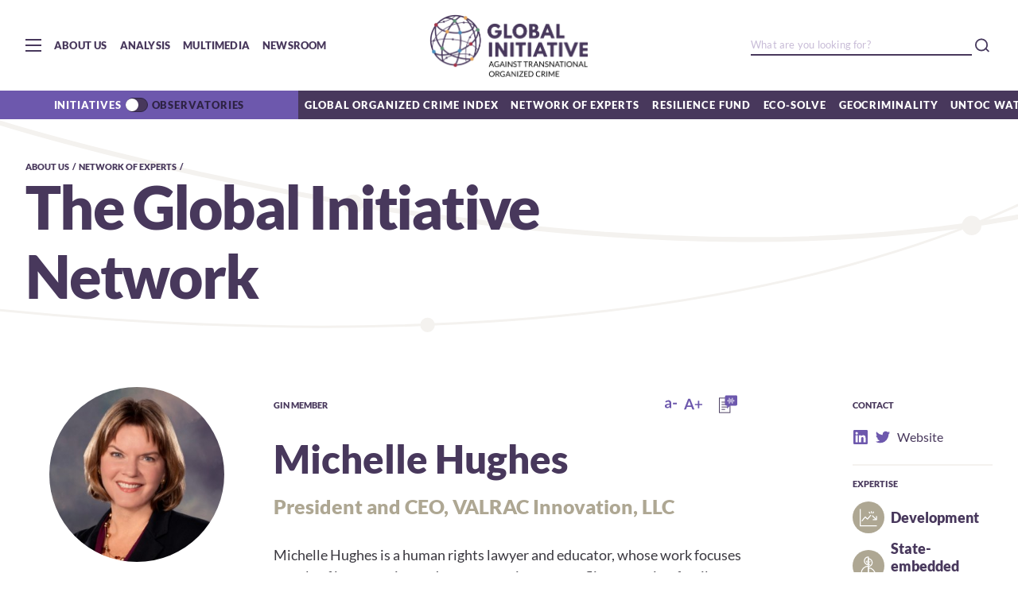

--- FILE ---
content_type: text/html; charset=UTF-8
request_url: https://globalinitiative.net/profile/michelle-hughes/
body_size: 18386
content:
<!DOCTYPE html>
<html lang="en_US">
<head>
    <meta charset="utf-8">
    <meta http-equiv="Content-Type" content="text/html; charset=utf-8" />
    <meta name="HandheldFriendly" content="True" />
    <meta name="mobile-web-app-capable" content="yes">
    <meta name="viewport" content="width=device-width, initial-scale=1.0, maximum-scale=1.0, user-scalable=no">
    <meta http-equiv="X-UA-Compatible" content="ie=edge">
    <meta name="language" content="en">
    
    <meta name="copyright" content="GlobalInitiative">
    <link rel="icon" type="image/png" href="https://globalinitiative.net/wp-content/themes/gitoc2020/assets/images/favicon.png">
    <link rel="shortcut icon" href="https://globalinitiative.net/wp-content/themes/gitoc2020/assets/images/favicon.png">
    <link rel="apple-touch-icon" sizes="192x192" href="https://globalinitiative.net/wp-content/themes/gitoc2020/assets/images/favicon.png">
    <meta name='robots' content='index, follow, max-image-preview:large, max-snippet:-1, max-video-preview:-1' />

	<!-- This site is optimized with the Yoast SEO plugin v20.4 - https://yoast.com/wordpress/plugins/seo/ -->
	<title>Michelle Hughes | Global Initiative</title>
	<link rel="canonical" href="https://globalinitiative.net/profile/michelle-hughes/" />
	<meta property="og:locale" content="en_US" />
	<meta property="og:type" content="article" />
	<meta property="og:title" content="Michelle Hughes | Global Initiative" />
	<meta property="og:url" content="https://globalinitiative.net/profile/michelle-hughes/" />
	<meta property="og:site_name" content="Global Initiative" />
	<meta property="article:publisher" content="https://www.facebook.com/gitoc" />
	<meta property="article:modified_time" content="2024-07-31T11:11:18+00:00" />
	<meta name="twitter:card" content="summary_large_image" />
	<meta name="twitter:site" content="@GI_TOC" />
	<script type="application/ld+json" class="yoast-schema-graph">{"@context":"https://schema.org","@graph":[{"@type":"WebPage","@id":"https://globalinitiative.net/profile/michelle-hughes/","url":"https://globalinitiative.net/profile/michelle-hughes/","name":"Michelle Hughes | Global Initiative","isPartOf":{"@id":"https://globalinitiative.net/#website"},"datePublished":"2020-01-14T15:26:22+00:00","dateModified":"2024-07-31T11:11:18+00:00","breadcrumb":{"@id":"https://globalinitiative.net/profile/michelle-hughes/#breadcrumb"},"inLanguage":"en-US","potentialAction":[{"@type":"ReadAction","target":["https://globalinitiative.net/profile/michelle-hughes/"]}]},{"@type":"BreadcrumbList","@id":"https://globalinitiative.net/profile/michelle-hughes/#breadcrumb","itemListElement":[{"@type":"ListItem","position":1,"name":"Home","item":"https://globalinitiative.net/"},{"@type":"ListItem","position":2,"name":"Profiles","item":"https://globalinitiative.net/profile/"},{"@type":"ListItem","position":3,"name":"Michelle Hughes"}]},{"@type":"WebSite","@id":"https://globalinitiative.net/#website","url":"https://globalinitiative.net/","name":"Global Initiative","description":"A Network to Counter Networks","publisher":{"@id":"https://globalinitiative.net/#organization"},"potentialAction":[{"@type":"SearchAction","target":{"@type":"EntryPoint","urlTemplate":"https://globalinitiative.net/?s={search_term_string}"},"query-input":"required name=search_term_string"}],"inLanguage":"en-US"},{"@type":"Organization","@id":"https://globalinitiative.net/#organization","name":"Global Initiative Against Transnational Organized Crime","url":"https://globalinitiative.net/","logo":{"@type":"ImageObject","inLanguage":"en-US","@id":"https://globalinitiative.net/#/schema/logo/image/","url":"https://globalinitiative.net/wp-content/uploads/2022/09/GI_RESFund_RGB_extended_landscape-01.png","contentUrl":"https://globalinitiative.net/wp-content/uploads/2022/09/GI_RESFund_RGB_extended_landscape-01.png","width":1542,"height":868,"caption":"Global Initiative Against Transnational Organized Crime"},"image":{"@id":"https://globalinitiative.net/#/schema/logo/image/"},"sameAs":["https://www.facebook.com/gitoc","https://twitter.com/GI_TOC","https://www.instagram.com/gi_toc/","https://www.linkedin.com/company/3207343/","https://www.youtube.com/channel/UCP-lqJdhM-9iDKkswuVcXZA"]}]}</script>
	<!-- / Yoast SEO plugin. -->


<script type="text/javascript">
window._wpemojiSettings = {"baseUrl":"https:\/\/s.w.org\/images\/core\/emoji\/14.0.0\/72x72\/","ext":".png","svgUrl":"https:\/\/s.w.org\/images\/core\/emoji\/14.0.0\/svg\/","svgExt":".svg","source":{"concatemoji":"https:\/\/globalinitiative.net\/wp-includes\/js\/wp-emoji-release.min.js?ver=6.2"}};
/*! This file is auto-generated */
!function(e,a,t){var n,r,o,i=a.createElement("canvas"),p=i.getContext&&i.getContext("2d");function s(e,t){p.clearRect(0,0,i.width,i.height),p.fillText(e,0,0);e=i.toDataURL();return p.clearRect(0,0,i.width,i.height),p.fillText(t,0,0),e===i.toDataURL()}function c(e){var t=a.createElement("script");t.src=e,t.defer=t.type="text/javascript",a.getElementsByTagName("head")[0].appendChild(t)}for(o=Array("flag","emoji"),t.supports={everything:!0,everythingExceptFlag:!0},r=0;r<o.length;r++)t.supports[o[r]]=function(e){if(p&&p.fillText)switch(p.textBaseline="top",p.font="600 32px Arial",e){case"flag":return s("\ud83c\udff3\ufe0f\u200d\u26a7\ufe0f","\ud83c\udff3\ufe0f\u200b\u26a7\ufe0f")?!1:!s("\ud83c\uddfa\ud83c\uddf3","\ud83c\uddfa\u200b\ud83c\uddf3")&&!s("\ud83c\udff4\udb40\udc67\udb40\udc62\udb40\udc65\udb40\udc6e\udb40\udc67\udb40\udc7f","\ud83c\udff4\u200b\udb40\udc67\u200b\udb40\udc62\u200b\udb40\udc65\u200b\udb40\udc6e\u200b\udb40\udc67\u200b\udb40\udc7f");case"emoji":return!s("\ud83e\udef1\ud83c\udffb\u200d\ud83e\udef2\ud83c\udfff","\ud83e\udef1\ud83c\udffb\u200b\ud83e\udef2\ud83c\udfff")}return!1}(o[r]),t.supports.everything=t.supports.everything&&t.supports[o[r]],"flag"!==o[r]&&(t.supports.everythingExceptFlag=t.supports.everythingExceptFlag&&t.supports[o[r]]);t.supports.everythingExceptFlag=t.supports.everythingExceptFlag&&!t.supports.flag,t.DOMReady=!1,t.readyCallback=function(){t.DOMReady=!0},t.supports.everything||(n=function(){t.readyCallback()},a.addEventListener?(a.addEventListener("DOMContentLoaded",n,!1),e.addEventListener("load",n,!1)):(e.attachEvent("onload",n),a.attachEvent("onreadystatechange",function(){"complete"===a.readyState&&t.readyCallback()})),(e=t.source||{}).concatemoji?c(e.concatemoji):e.wpemoji&&e.twemoji&&(c(e.twemoji),c(e.wpemoji)))}(window,document,window._wpemojiSettings);
</script>
<style type="text/css">
img.wp-smiley,
img.emoji {
	display: inline !important;
	border: none !important;
	box-shadow: none !important;
	height: 1em !important;
	width: 1em !important;
	margin: 0 0.07em !important;
	vertical-align: -0.1em !important;
	background: none !important;
	padding: 0 !important;
}
</style>
	<link rel='stylesheet' id='wp-block-library-css' href='https://globalinitiative.net/wp-includes/css/dist/block-library/style.min.css?ver=6.2' type='text/css' media='all' />
<link rel='stylesheet' id='classic-theme-styles-css' href='https://globalinitiative.net/wp-includes/css/classic-themes.min.css?ver=6.2' type='text/css' media='all' />
<style id='global-styles-inline-css' type='text/css'>
body{--wp--preset--color--black: #000000;--wp--preset--color--cyan-bluish-gray: #abb8c3;--wp--preset--color--white: #ffffff;--wp--preset--color--pale-pink: #f78da7;--wp--preset--color--vivid-red: #cf2e2e;--wp--preset--color--luminous-vivid-orange: #ff6900;--wp--preset--color--luminous-vivid-amber: #fcb900;--wp--preset--color--light-green-cyan: #7bdcb5;--wp--preset--color--vivid-green-cyan: #00d084;--wp--preset--color--pale-cyan-blue: #8ed1fc;--wp--preset--color--vivid-cyan-blue: #0693e3;--wp--preset--color--vivid-purple: #9b51e0;--wp--preset--gradient--vivid-cyan-blue-to-vivid-purple: linear-gradient(135deg,rgba(6,147,227,1) 0%,rgb(155,81,224) 100%);--wp--preset--gradient--light-green-cyan-to-vivid-green-cyan: linear-gradient(135deg,rgb(122,220,180) 0%,rgb(0,208,130) 100%);--wp--preset--gradient--luminous-vivid-amber-to-luminous-vivid-orange: linear-gradient(135deg,rgba(252,185,0,1) 0%,rgba(255,105,0,1) 100%);--wp--preset--gradient--luminous-vivid-orange-to-vivid-red: linear-gradient(135deg,rgba(255,105,0,1) 0%,rgb(207,46,46) 100%);--wp--preset--gradient--very-light-gray-to-cyan-bluish-gray: linear-gradient(135deg,rgb(238,238,238) 0%,rgb(169,184,195) 100%);--wp--preset--gradient--cool-to-warm-spectrum: linear-gradient(135deg,rgb(74,234,220) 0%,rgb(151,120,209) 20%,rgb(207,42,186) 40%,rgb(238,44,130) 60%,rgb(251,105,98) 80%,rgb(254,248,76) 100%);--wp--preset--gradient--blush-light-purple: linear-gradient(135deg,rgb(255,206,236) 0%,rgb(152,150,240) 100%);--wp--preset--gradient--blush-bordeaux: linear-gradient(135deg,rgb(254,205,165) 0%,rgb(254,45,45) 50%,rgb(107,0,62) 100%);--wp--preset--gradient--luminous-dusk: linear-gradient(135deg,rgb(255,203,112) 0%,rgb(199,81,192) 50%,rgb(65,88,208) 100%);--wp--preset--gradient--pale-ocean: linear-gradient(135deg,rgb(255,245,203) 0%,rgb(182,227,212) 50%,rgb(51,167,181) 100%);--wp--preset--gradient--electric-grass: linear-gradient(135deg,rgb(202,248,128) 0%,rgb(113,206,126) 100%);--wp--preset--gradient--midnight: linear-gradient(135deg,rgb(2,3,129) 0%,rgb(40,116,252) 100%);--wp--preset--duotone--dark-grayscale: url('#wp-duotone-dark-grayscale');--wp--preset--duotone--grayscale: url('#wp-duotone-grayscale');--wp--preset--duotone--purple-yellow: url('#wp-duotone-purple-yellow');--wp--preset--duotone--blue-red: url('#wp-duotone-blue-red');--wp--preset--duotone--midnight: url('#wp-duotone-midnight');--wp--preset--duotone--magenta-yellow: url('#wp-duotone-magenta-yellow');--wp--preset--duotone--purple-green: url('#wp-duotone-purple-green');--wp--preset--duotone--blue-orange: url('#wp-duotone-blue-orange');--wp--preset--font-size--small: 13px;--wp--preset--font-size--medium: 20px;--wp--preset--font-size--large: 36px;--wp--preset--font-size--x-large: 42px;--wp--preset--spacing--20: 0.44rem;--wp--preset--spacing--30: 0.67rem;--wp--preset--spacing--40: 1rem;--wp--preset--spacing--50: 1.5rem;--wp--preset--spacing--60: 2.25rem;--wp--preset--spacing--70: 3.38rem;--wp--preset--spacing--80: 5.06rem;--wp--preset--shadow--natural: 6px 6px 9px rgba(0, 0, 0, 0.2);--wp--preset--shadow--deep: 12px 12px 50px rgba(0, 0, 0, 0.4);--wp--preset--shadow--sharp: 6px 6px 0px rgba(0, 0, 0, 0.2);--wp--preset--shadow--outlined: 6px 6px 0px -3px rgba(255, 255, 255, 1), 6px 6px rgba(0, 0, 0, 1);--wp--preset--shadow--crisp: 6px 6px 0px rgba(0, 0, 0, 1);}:where(.is-layout-flex){gap: 0.5em;}body .is-layout-flow > .alignleft{float: left;margin-inline-start: 0;margin-inline-end: 2em;}body .is-layout-flow > .alignright{float: right;margin-inline-start: 2em;margin-inline-end: 0;}body .is-layout-flow > .aligncenter{margin-left: auto !important;margin-right: auto !important;}body .is-layout-constrained > .alignleft{float: left;margin-inline-start: 0;margin-inline-end: 2em;}body .is-layout-constrained > .alignright{float: right;margin-inline-start: 2em;margin-inline-end: 0;}body .is-layout-constrained > .aligncenter{margin-left: auto !important;margin-right: auto !important;}body .is-layout-constrained > :where(:not(.alignleft):not(.alignright):not(.alignfull)){max-width: var(--wp--style--global--content-size);margin-left: auto !important;margin-right: auto !important;}body .is-layout-constrained > .alignwide{max-width: var(--wp--style--global--wide-size);}body .is-layout-flex{display: flex;}body .is-layout-flex{flex-wrap: wrap;align-items: center;}body .is-layout-flex > *{margin: 0;}:where(.wp-block-columns.is-layout-flex){gap: 2em;}.has-black-color{color: var(--wp--preset--color--black) !important;}.has-cyan-bluish-gray-color{color: var(--wp--preset--color--cyan-bluish-gray) !important;}.has-white-color{color: var(--wp--preset--color--white) !important;}.has-pale-pink-color{color: var(--wp--preset--color--pale-pink) !important;}.has-vivid-red-color{color: var(--wp--preset--color--vivid-red) !important;}.has-luminous-vivid-orange-color{color: var(--wp--preset--color--luminous-vivid-orange) !important;}.has-luminous-vivid-amber-color{color: var(--wp--preset--color--luminous-vivid-amber) !important;}.has-light-green-cyan-color{color: var(--wp--preset--color--light-green-cyan) !important;}.has-vivid-green-cyan-color{color: var(--wp--preset--color--vivid-green-cyan) !important;}.has-pale-cyan-blue-color{color: var(--wp--preset--color--pale-cyan-blue) !important;}.has-vivid-cyan-blue-color{color: var(--wp--preset--color--vivid-cyan-blue) !important;}.has-vivid-purple-color{color: var(--wp--preset--color--vivid-purple) !important;}.has-black-background-color{background-color: var(--wp--preset--color--black) !important;}.has-cyan-bluish-gray-background-color{background-color: var(--wp--preset--color--cyan-bluish-gray) !important;}.has-white-background-color{background-color: var(--wp--preset--color--white) !important;}.has-pale-pink-background-color{background-color: var(--wp--preset--color--pale-pink) !important;}.has-vivid-red-background-color{background-color: var(--wp--preset--color--vivid-red) !important;}.has-luminous-vivid-orange-background-color{background-color: var(--wp--preset--color--luminous-vivid-orange) !important;}.has-luminous-vivid-amber-background-color{background-color: var(--wp--preset--color--luminous-vivid-amber) !important;}.has-light-green-cyan-background-color{background-color: var(--wp--preset--color--light-green-cyan) !important;}.has-vivid-green-cyan-background-color{background-color: var(--wp--preset--color--vivid-green-cyan) !important;}.has-pale-cyan-blue-background-color{background-color: var(--wp--preset--color--pale-cyan-blue) !important;}.has-vivid-cyan-blue-background-color{background-color: var(--wp--preset--color--vivid-cyan-blue) !important;}.has-vivid-purple-background-color{background-color: var(--wp--preset--color--vivid-purple) !important;}.has-black-border-color{border-color: var(--wp--preset--color--black) !important;}.has-cyan-bluish-gray-border-color{border-color: var(--wp--preset--color--cyan-bluish-gray) !important;}.has-white-border-color{border-color: var(--wp--preset--color--white) !important;}.has-pale-pink-border-color{border-color: var(--wp--preset--color--pale-pink) !important;}.has-vivid-red-border-color{border-color: var(--wp--preset--color--vivid-red) !important;}.has-luminous-vivid-orange-border-color{border-color: var(--wp--preset--color--luminous-vivid-orange) !important;}.has-luminous-vivid-amber-border-color{border-color: var(--wp--preset--color--luminous-vivid-amber) !important;}.has-light-green-cyan-border-color{border-color: var(--wp--preset--color--light-green-cyan) !important;}.has-vivid-green-cyan-border-color{border-color: var(--wp--preset--color--vivid-green-cyan) !important;}.has-pale-cyan-blue-border-color{border-color: var(--wp--preset--color--pale-cyan-blue) !important;}.has-vivid-cyan-blue-border-color{border-color: var(--wp--preset--color--vivid-cyan-blue) !important;}.has-vivid-purple-border-color{border-color: var(--wp--preset--color--vivid-purple) !important;}.has-vivid-cyan-blue-to-vivid-purple-gradient-background{background: var(--wp--preset--gradient--vivid-cyan-blue-to-vivid-purple) !important;}.has-light-green-cyan-to-vivid-green-cyan-gradient-background{background: var(--wp--preset--gradient--light-green-cyan-to-vivid-green-cyan) !important;}.has-luminous-vivid-amber-to-luminous-vivid-orange-gradient-background{background: var(--wp--preset--gradient--luminous-vivid-amber-to-luminous-vivid-orange) !important;}.has-luminous-vivid-orange-to-vivid-red-gradient-background{background: var(--wp--preset--gradient--luminous-vivid-orange-to-vivid-red) !important;}.has-very-light-gray-to-cyan-bluish-gray-gradient-background{background: var(--wp--preset--gradient--very-light-gray-to-cyan-bluish-gray) !important;}.has-cool-to-warm-spectrum-gradient-background{background: var(--wp--preset--gradient--cool-to-warm-spectrum) !important;}.has-blush-light-purple-gradient-background{background: var(--wp--preset--gradient--blush-light-purple) !important;}.has-blush-bordeaux-gradient-background{background: var(--wp--preset--gradient--blush-bordeaux) !important;}.has-luminous-dusk-gradient-background{background: var(--wp--preset--gradient--luminous-dusk) !important;}.has-pale-ocean-gradient-background{background: var(--wp--preset--gradient--pale-ocean) !important;}.has-electric-grass-gradient-background{background: var(--wp--preset--gradient--electric-grass) !important;}.has-midnight-gradient-background{background: var(--wp--preset--gradient--midnight) !important;}.has-small-font-size{font-size: var(--wp--preset--font-size--small) !important;}.has-medium-font-size{font-size: var(--wp--preset--font-size--medium) !important;}.has-large-font-size{font-size: var(--wp--preset--font-size--large) !important;}.has-x-large-font-size{font-size: var(--wp--preset--font-size--x-large) !important;}
.wp-block-navigation a:where(:not(.wp-element-button)){color: inherit;}
:where(.wp-block-columns.is-layout-flex){gap: 2em;}
.wp-block-pullquote{font-size: 1.5em;line-height: 1.6;}
</style>
<link rel="https://api.w.org/" href="https://globalinitiative.net/wp-json/" /><link rel="EditURI" type="application/rsd+xml" title="RSD" href="https://globalinitiative.net/xmlrpc.php?rsd" />
<link rel="wlwmanifest" type="application/wlwmanifest+xml" href="https://globalinitiative.net/wp-includes/wlwmanifest.xml" />
<meta name="generator" content="WordPress 6.2" />
<link rel='shortlink' href='https://globalinitiative.net/?p=30058' />
<link rel="alternate" type="application/json+oembed" href="https://globalinitiative.net/wp-json/oembed/1.0/embed?url=https%3A%2F%2Fglobalinitiative.net%2Fprofile%2Fmichelle-hughes%2F" />
<link rel="alternate" type="text/xml+oembed" href="https://globalinitiative.net/wp-json/oembed/1.0/embed?url=https%3A%2F%2Fglobalinitiative.net%2Fprofile%2Fmichelle-hughes%2F&#038;format=xml" />
<link rel="icon" href="https://globalinitiative.net/wp-content/uploads/2019/05/cropped-GI_RESFund_RGB-17-32x32.png" sizes="32x32" />
<link rel="icon" href="https://globalinitiative.net/wp-content/uploads/2019/05/cropped-GI_RESFund_RGB-17-192x192.png" sizes="192x192" />
<link rel="apple-touch-icon" href="https://globalinitiative.net/wp-content/uploads/2019/05/cropped-GI_RESFund_RGB-17-180x180.png" />
<meta name="msapplication-TileImage" content="https://globalinitiative.net/wp-content/uploads/2019/05/cropped-GI_RESFund_RGB-17-270x270.png" />
    <link rel="stylesheet" href="https://globalinitiative.net/wp-content/themes/gitoc2020/build/style.css?v=202511042044">
    <!-- Google tag (gtag.js) -->
    <script async src="https://www.googletagmanager.com/gtag/js?id=G-49RHQGSG37"></script>
    <script>
        window.dataLayer = window.dataLayer || [];
        function gtag(){dataLayer.push(arguments);}
        gtag('js', new Date());

        gtag('config', 'G-49RHQGSG37');
    </script>
    <meta name="facebook-domain-verification" content="zeixr0zk1nvis5eoiucqjx0cc8gsgl" />
</head>
<body>
    <div id="preloader" style="position: fixed; left: 0; top: 0; width: 100%; height: 100%; z-index: 99999999; background: transparent; display: -webkit-box; display: -ms-flexbox; display: flex; -webkit-box-align: center; -ms-flex-align: center; align-items: center; -webkit-box-pack: center; -ms-flex-pack: center; justify-content: center;">
        <svg xmlns="http://www.w3.org/2000/svg" width="85" height="85" viewBox="0 0 135 135" fill="#fff" stroke="#999">
            <path class="r1" d="M67.447 58c5.523 0 10-4.477 10-10s-4.477-10-10-10-10 4.477-10 10 4.477 10 10 10zm9.448 9.447c0 5.523 4.477 10 10 10 5.522 0 10-4.477 10-10s-4.478-10-10-10c-5.523 0-10 4.477-10 10zm-9.448 9.448c-5.523 0-10 4.477-10 10 0 5.522 4.477 10 10 10s10-4.478 10-10c0-5.523-4.477-10-10-10zM58 67.447c0-5.523-4.477-10-10-10s-10 4.477-10 10 4.477 10 10 10 10-4.477 10-10z"/>
            <path class="r2" d="M28.19 40.31c6.627 0 12-5.374 12-12 0-6.628-5.373-12-12-12-6.628 0-12 5.372-12 12 0 6.626 5.372 12 12 12zm30.72-19.825c4.686 4.687 12.284 4.687 16.97 0 4.686-4.686 4.686-12.284 0-16.97-4.686-4.687-12.284-4.687-16.97 0-4.687 4.686-4.687 12.284 0 16.97zm35.74 7.705c0 6.627 5.37 12 12 12 6.626 0 12-5.373 12-12 0-6.628-5.374-12-12-12-6.63 0-12 5.372-12 12zm19.822 30.72c-4.686 4.686-4.686 12.284 0 16.97 4.687 4.686 12.285 4.686 16.97 0 4.687-4.686 4.687-12.284 0-16.97-4.685-4.687-12.283-4.687-16.97 0zm-7.704 35.74c-6.627 0-12 5.37-12 12 0 6.626 5.373 12 12 12s12-5.374 12-12c0-6.63-5.373-12-12-12zm-30.72 19.822c-4.686-4.686-12.284-4.686-16.97 0-4.686 4.687-4.686 12.285 0 16.97 4.686 4.687 12.284 4.687 16.97 0 4.687-4.685 4.687-12.283 0-16.97zm-35.74-7.704c0-6.627-5.372-12-12-12-6.626 0-12 5.373-12 12s5.374 12 12 12c6.628 0 12-5.373 12-12zm-19.823-30.72c4.687-4.686 4.687-12.284 0-16.97-4.686-4.686-12.284-4.686-16.97 0-4.687 4.686-4.687 12.284 0 16.97 4.686 4.687 12.284 4.687 16.97 0z"/>
            <style type="text/css">
                @-webkit-keyframes rot {
                    0% {transform:rotate(0deg);}
                    100% {transform:rotate(360deg);}
                }
                @keyframes rot {
                    0% {transform:rotate(0deg);}
                    100% {transform:rotate(360deg);}
                }
                .r1{-webkit-animation: rot 1s infinite alternate;animation: rot 1s infinite alternate; transform-origin:center;}
                .r2{-webkit-animation: rot 2s infinite alternate;animation: rot 2s infinite alternate; transform-origin:center;}
            </style>
        </svg>
    </div>

    <div id="mainContent">
        <img src="[data-uri]"
            style="display:block; height: 0;"
            onload="document.title='Michelle Hughes | Global Initiative';if(typeof gtag !== 'undefined') gtag('config', 'UA-169378964-1', {'page_path': location.pathname});"
        />
        <!-- Head Bar -->
        <header class="head-bar">
            <input type="checkbox" id="nav-main" name="head-bar-menu" class="hide-input">
            <!-- Main Nav -->
            <nav class="nav-main">
                <div class="container-fluid wrap">
                    <div class="row">
                        <div class="col-xs-12">
                            <a href="https://globalinitiative.net" class="logo">Global initiative against transnational organized crime</a>
                        </div>
                    </div>
                    <div class="row reverse">
                        <div class="col-xs-12 col-md-offset-2 col-md-6">
                            <ul class="nav-main-links">
                                <li>
                                    <input type="checkbox" name="nav-main-submenu" id="submenu-aboutus" class="hide-input">
                                    <label class="link" for="submenu-aboutus">About Us</label>
                                    <ul class="nav-main-sublinks">
                                                                                    <li><a href="https://globalinitiative.net/about-us/our-story/" class="sublink">Our story</a></li>
                                                                                    <li><a href="https://globalinitiative.net/about-us/board/" class="sublink">Board</a></li>
                                                                                    <li><a href="https://globalinitiative.net/about-us/network/" class="sublink">Network of Experts</a></li>
                                                                                    <li><a href="https://globalinitiative.net/about-us/ypn/" class="sublink">YPN</a></li>
                                                                                    <li><a href="https://globalinitiative.net/about-us/secretariat/" class="sublink">Secretariat</a></li>
                                                                                    <li><a href="https://globalinitiative.net/about-us/newsroom/" class="sublink">Newsroom</a></li>
                                                                                    <li><a href="https://globalinitiative.net/about-us/contact/" class="sublink">Contact</a></li>
                                                                                    <li><a href="https://globalinitiative.net/about-us/careers/" class="sublink">Careers</a></li>
                                                                                    <li><a href="https://globalinitiative.net/about-us/awards/" class="sublink">Awards</a></li>
                                                                            </ul>
                                </li>
                                <li><a href="https://globalinitiative.net/events" class="link">Events</a></li>
                                                                <li>
                                    <input type="checkbox" name="nav-main-submenu" id="submenu-initiatives" class="hide-input">
                                    <label class="link" for="submenu-initiatives">Initiatives</label>
                                    <ul class="nav-main-sublinks">
                                                                                <li><a href="http://ocindex.net" class="sublink" target="">Global Organized Crime Index</a></li>
                                                                                <li><a href="https://resiliencefund.globalinitiative.net/" class="sublink" target="">Resilience Fund</a></li>
                                                                                <li><a href="https://globalinitiative.net/initiatives/ecosolve/" class="sublink" target="">Eco-Solve</a></li>
                                                                                <li><a href="https://globalinitiative.net/initiatives/strategy/" class="sublink" target="">Global Strategy</a></li>
                                                                                <li><a href="https://globalinitiative.net/theme/geocriminality/" class="sublink" target="">Geocriminality</a></li>
                                                                                <li><a href="https://globalinitiative.net/theme/sanctions-organized-crime/" class="sublink" target="">Sanctions and organized crime</a></li>
                                                                                <li><a href="https://globalinitiative.net/initiatives/un-toc-watch/" class="sublink" target="">UN-TOC Watch</a></li>
                                                                                <li><a href="https://globalinitiative.net/initiatives/iuu-fishing-index/" class="sublink" target="">IUU Fishing Index</a></li>
                                                                                <li><a href="https://globalinitiative.net/initiatives/gitoc-latam/" class="sublink" target="">Latinoamérica y el Caribe</a></li>
                                                                                <li><a href="https://globalinitiative.net/initiatives/cities-united-for-biodiversity/" class="sublink" target="">Cities United for Biodiversity</a></li>
                                                                                <li><a href="https://globalinitiative.net/initiatives/assassination-witness/" class="sublink" target="">Assassination Witness</a></li>
                                                                                <li><a href="https://globalinitiative.net/theme/cities-illicit-economies/" class="sublink" target="">Cities & Illicit Economies</a></li>
                                                                                <li><a href="https://globalinitiative.net/initiatives/respect/" class="sublink" target="">RESPECT</a></li>
                                                                                <li><a href="https://globalinitiative.net/initiatives/esacd/" class="sublink" target="">ESACD</a></li>
                                                                                <li><a href="https://globalinitiative.net/initiatives/jied/" class="sublink" target="">JIED</a></li>
                                                                                <li><a href="https://globalinitiative.net/initiatives/iasoc/" class="sublink" target="">IASOC</a></li>
                                                                                <li><a href="https://globalinitiative.net/" class="sublink" target="">Home</a></li>
                                                                            </ul>
                                </li>
                                                                                                <li>
                                    <input type="checkbox" name="nav-main-submenu" id="submenu-obsevatories" class="hide-input">
                                    <label class="link" for="submenu-obsevatories">Observatories</label>
                                    <ul class="nav-main-sublinks">
                                                                                <li><a href="https://globalinitiative.net/observatory/wea-obs/" class="sublink" target="">West Africa (WEA-Obs)</a></li>
                                                                                <li><a href="https://globalinitiative.net/observatory/eur-obs/" class="sublink" target="">Europe (EUR-Obs)</a></li>
                                                                                <li><a href="https://globalinitiative.net/observatory/ca-obs/" class="sublink" target="">Central Africa (CA-Obs)</a></li>
                                                                                <li><a href="https://globalinitiative.net/observatory/apa-obs/" class="sublink" target="">Asia-Pacific (APA-Obs)</a></li>
                                                                                <li><a href="https://globalinitiative.net/observatory/ht-obs/" class="sublink" target="">Haiti (HT-Obs)</a></li>
                                                                                <li><a href="https://globalinitiative.net/observatory/sa-obs/" class="sublink" target="">South Africa (SA-Obs)</a></li>
                                                                                <li><a href="https://globalinitiative.net/observatory/eas-obs/" class="sublink" target="">Eurasia (EAS-Obs)</a></li>
                                                                                <li><a href="https://globalinitiative.net/observatory/esa_obs/" class="sublink" target="">Eastern and Southern Africa (ESA-Obs)</a></li>
                                                                                <li><a href="https://globalinitiative.net/observatory/see_obs/" class="sublink" target="">South-Eastern Europe (SEE-Obs)</a></li>
                                                                                <li><a href="https://globalinitiative.net/observatory/nas-obs/" class="sublink" target="">North Africa and Sahel (NAS-Obs)</a></li>
                                                                                <li><a href="https://globalinitiative.net/observatory/cam-obs/" class="sublink" target="">Central America (CAM-Obs)</a></li>
                                                                                <li><a href="https://globalinitiative.net/observatory/csa-obs/" class="sublink" target="">Central and South Asia  (CSA-Obs)</a></li>
                                                                                <li><a href="https://globalinitiative.net/observatory/ar-obs/" class="sublink" target="">Andean Region (AR-Obs)</a></li>
                                                                                <li><a href="https://globalinitiative.net/observatory/ama-obs/" class="sublink" target="">Amazon Basin (AMA-Obs)</a></li>
                                                                            </ul>
                                </li>
                                                                <li>
                                    <input type="checkbox" name="nav-main-submenu" id="submenu-analysis" class="hide-input">
                                    <label class="link" for="submenu-analysis">Analysis</label>
                                    <ul class="nav-main-sublinks">
                                        <li><a href="https://globalinitiative.net/analysis" class="sublink">All Analysis</a></li>
                                        <li><a href="https://globalinitiative.net/analysis?article_type=article" class="sublink">Articles</a></li>
                                        <li><a href="https://globalinitiative.net/analysis?article_type=tool" class="sublink">Tools</a></li>
                                        <li><a href="https://globalinitiative.net/analysis?article_type=publication" class="sublink">Research Reports</a></li>
                                        <li><a href="https://globalinitiative.net/analysis?article_type=publication&publication_type=policy-briefs" class="sublink">Policy Briefs</a></li>
                                        <li><a href="https://globalinitiative.net/analysis?article_type=risk-bulletins" class="sublink">Risk Bulletins</a></li>
                                        <li><a href="https://globalinitiative.net/analysis?article_type=publication&publication_type=press-release" class="sublink">Press Releases</a></li>
                                    </ul>
                                </li>
                                <li>
                                    <input type="checkbox" name="nav-main-submenu" id="submenu-multimedia" class="hide-input">
                                    <label class="link" for="submenu-multimedia">Multimedia</label>
                                    <ul class="nav-main-sublinks">
                                        <li><a href="https://globalinitiative.net/multimedia" class="sublink">All Multimedia</a></li>
                                        <li><a href="https://globalinitiative.net/multimedia?content_type=podcast" class="sublink">Podcasts</a></li>
                                        <li><a href="https://globalinitiative.net/multimedia?content_type=video" class="sublink">Videos</a></li>
                                        <li><a href="https://globalinitiative.net/multimedia?content_type=infographics" class="sublink">Infographics</a></li>
                                    </ul>
                                </li>
                            </ul>
                        </div>
                        <div class="col-xs-12 col-md-4">
                            <h4 class="title">A network to counter networks</h4>
                            <form class="search" action="https://globalinitiative.net">
                                <label>
                                    <input type="text" placeholder="What are you looking for?" name="s">
                                    <button class="icon"></button>
                                </label>
                            </form>
                            <p class="subtitle">Follow us</p>
                            <ul class="social-list">
                                <li><a class="social-button facebook" target="_blank" href="https://www.facebook.com/gitoc"></a></li>
                                <li><a class="social-button twitter" target="_blank" href="https://twitter.com/GI_TOC"></a></li>
                                <li><a class="social-button linkedin" target="_blank" href="https://www.linkedin.com/company/3207343/"></a></li>
                                <li><a class="social-button youtube" target="_blank" href="https://www.youtube.com/channel/UCP-lqJdhM-9iDKkswuVcXZA"></a></li>
                                <li><a class="social-button instagram" target="_blank" href="https://www.instagram.com/gi_toc/"></a></li>
                            </ul>
                            <div class="extra-info">
                                <p class="subtitle">Email us</p>
                                <p class="text"><a href="mailto:secretariat@globalinitiative.net" target="_blank">secretariat@globalinitiative.net</a></p>
                                <p class="subtitle">Mailing address</p>
                                <p class="text"><a href="https://goo.gl/maps/8HfujpEqp2MD9xDr5" target="_blank">Avenue de France 23 – Geneva, CH-1202 – Switzerland</a></p>
                            </div>
                        </div>
                    </div>
                </div>
            </nav>

            <!-- Nav Bar -->
            <nav class="nav-bar">
                <div class="nav-bar-wrap">
                    <ul class="link-list">
                        <li><label for="nav-main" class="btn-menu" role="button"></label></li>
                        <li><a href="https://globalinitiative.net/our-story" class="link ">About us</a></li>
                        <li><a href="https://globalinitiative.net/analysis" class="link ">Analysis</a></li>
                        <li><a href="https://globalinitiative.net/multimedia" class="link ">Multimedia</a></li>
                        <li><a href="https://globalinitiative.net/newsroom" class="link ">Newsroom</a></li>
                    </ul>
                    <a href="https://globalinitiative.net" class="logo"><h1>Global initiative against transnational organized crime</h1></a>
                    <form class="search" action="https://globalinitiative.net">
                        <label>
                            <input type="text" placeholder="What are you looking for?" name="s">
                            <button class="icon"></button>
                        </label>
                    </form>
                </div>
            </nav>

            
            <!-- Initiatives Nav -->
            <nav class="nav-initiatives">
                <input type="checkbox" id="nav-initiatives-more" name="head-bar-menu" class="hide-input">
                <input type="checkbox" id="nav-observatories-more" name="head-bar-menu" class="hide-input">
                <input type="radio" id="nav-switch-initiatives" name="nav-switch" class="hide-input" checked>
                <input type="radio" id="nav-switch-observatories" name="nav-switch" class="hide-input">
                <ul class="nav-initiatives-main">
                    <li>
                        <span class="link link-highlight">
                            <label for="nav-switch-initiatives">Initiatives</label>
                            <span class="switch"></span>
                            <label for="nav-switch-observatories">Observatories</label>
                        </span>
                    </li>
                                                                        <li data-type="initiative"><a href="https://globalinitiative.net/initiatives/ocindex/" class="link" target="">Global Organized Crime Index</a></li>
                                                                                                                        <li data-type="initiative"><a href="https://globalinitiative.net/about-us/network/" class="link" target="">Network of Experts</a></li>
                                                                                                                        <li data-type="initiative"><a href="https://globalinitiative.net/initiatives/resiliencefund/" class="link" target="_blank">Resilience Fund</a></li>
                                                                                                                        <li data-type="initiative"><a href="https://globalinitiative.net/initiatives/ecosolve/" class="link" target="">Eco-Solve</a></li>
                                                                                                                        <li data-type="initiative"><a href="https://globalinitiative.net/theme/geocriminality/" class="link" target="">Geocriminality</a></li>
                                                                                                                        <li data-type="initiative"><a href="https://globalinitiative.net/initiatives/un-toc-watch/" class="link" target="">UNTOC Watch</a></li>
                                                                                                                                                <li data-type="initiative"><label class="link" for="nav-initiatives-more" role="button"></label></li>
                                                                                                                                                                                                                                                        
                    
                                                                        <li data-type="observatory"><a href="https://globalinitiative.net/observatory/eur-obs/" class="link" target="">Europe (EUR-Obs)</a></li>
                                                                                                                        <li data-type="observatory"><a href="https://globalinitiative.net/observatory/wea-obs/" class="link" target="">West Africa (WEA-Obs)</a></li>
                                                                                                                        <li data-type="observatory"><a href="https://globalinitiative.net/observatory/apa-obs/" class="link" target="">Asia-Pacific (APA-Obs)</a></li>
                                                                                                                        <li data-type="observatory"><a href="https://globalinitiative.net/observatory/ca-obs/" class="link" target="">Central Africa (CA-Obs)</a></li>
                                                                                                                        <li data-type="observatory"><a href="https://globalinitiative.net/observatory/ht-obs/" class="link" target="">Haiti (HT-Obs)</a></li>
                                                                                                                        <li data-type="observatory"><a href="https://globalinitiative.net/observatory/eas-obs/" class="link" target="">Eurasia (EAS-Obs)</a></li>
                                                                                                                                                <li data-type="observatory"><label class="link" for="nav-observatories-more" role="button"></label></li>
                                                                                                                                                                                                                                                                                                                                                                                                                                                                                                                                                        </ul>
                                    <ul class="nav-initiatives-dropdown">
                                                                                                                                                                                                                                                                                                                                                                                                            <li><a href="https://globalinitiative.net/initiatives/gitoc-latam/" class="link" target="">Latinoamérica</a></li>
                                                                                                                <li><a href="https://globalinitiative.net/theme/sanctions-organized-crime/" class="link" target="">Sanctions and organized crime</a></li>
                                                                                                                <li><a href="https://globalinitiative.net/initiatives/assassination-witness/" class="link" target="_blank">Assassination Witness</a></li>
                                                                                                                <li><a href="https://globalinitiative.net/initiatives/cities-united-for-biodiversity/" class="link" target="">Cities United for Biodiversity</a></li>
                                                                        </ul>
                
                                    <ul class="nav-observatories-dropdown">
                                                                                                                                                                                                                                                                                                                                                                                                            <li><a href="https://globalinitiative.net/observatory/see_obs/" class="link" target="">South-Eastern Europe (SEE-Obs)</a></li>
                                                                                                                <li><a href="https://globalinitiative.net/observatory/nas-obs/" class="link" target="">North Africa and Sahel (NAS-Obs)</a></li>
                                                                                                                <li><a href="https://globalinitiative.net/observatory/esa_obs/" class="link" target="">East and Southern Africa (ESA-Obs)</a></li>
                                                                                                                <li><a href="https://globalinitiative.net/observatory/sa-obs/" class="link" target="">South Africa (SA-Obs)</a></li>
                                                                                                                <li><a href="https://globalinitiative.net/observatory/csa-obs/" class="link" target="">Central and South Asia (CSA-Obs)</a></li>
                                                                                                                <li><a href="https://globalinitiative.net/observatory/cam-obs/" class="link" target="">Central America (CAM-Obs)</a></li>
                                                                                                                <li><a href="https://globalinitiative.net/observatory/ar-obs/" class="link" target="">Andean Region (AR-Obs)</a></li>
                                                                                                                <li><a href="https://globalinitiative.net/observatory/ama-obs/" class="link" target="">Amazon Basin (AMA-Obs)</a></li>
                                                                        </ul>
                
            </nav>
            

        <!-- Nav Main -->
                </header>
        <script type="text/javascript">
            
            (function () {
                //CET
                var countDownDate = Date.UTC(2025, 10, 10, 14, 0, 0);

                var serverNowUTC = Date.UTC(
                2026,
                0,
                16,
                07,
                19,
                02                );

                var offsetMs = serverNowUTC - Date.now();
                function nowUTC() { return Date.now() + offsetMs; }

                var el = null;
                var startedAt = nowUTC();
                var lastTick = startedAt;
                var timerId = null;

                function pad2(n) { return ('0' + n).slice(-2); }

                function render() {
                if (!el) {
                    el = document.querySelector('.counter-popup');
                    if (!el) return;
                }

                var now = nowUTC();
                var distance = countDownDate - now;

                if (distance < 0) {
                    if (lastTick !== startedAt) { window.location.reload(); return; }
                    el.innerHTML = '<span>00</span><span>00</span><span>00</span><span>00</span>';
                    clearInterval(timerId);
                    return;
                }

                var days    = pad2(Math.floor(distance / 86400000));
                var hours   = pad2(Math.floor((distance % 86400000) / 3600000));
                var minutes = pad2(Math.floor((distance % 3600000) / 60000));
                var seconds = pad2(Math.floor((distance % 60000) / 1000));

                el.innerHTML =
                    '<span>' + days + '</span>' +
                    '<span>' + hours + '</span>' +
                    '<span>' + minutes + '</span>' +
                    '<span>' + seconds + '</span>';

                lastTick = now;
                }

                const POPUP_ID = 'popup';
                const SS_CLOSED_KEY = 'popupClosedThisSession';
                const LS_REGISTER_KEY = 'popupRegisteredAt';
                const REGISTER_HIDE_MS = 30 * 24 * 60 * 60 * 1000; 

                function getEl() { return document.getElementById(POPUP_ID); }
                function hidePopup() { const p = getEl(); if (p) p.classList.remove('active'); }
                function showPopup() { const p = getEl(); if (p) p.classList.add('active'); }
                function shouldHideForSession() {
                try { return sessionStorage.getItem(SS_CLOSED_KEY) === '1'; } catch(e){ return false; }
                }
                function shouldHideForRegister() {
                try {
                    const ts = localStorage.getItem(LS_REGISTER_KEY);
                    if (!ts) return false;
                    return (Date.now() - Number(ts)) < REGISTER_HIDE_MS;
                } catch(e){ return false; }
                }

                function decideVisibility() {
                if (!shouldHideForSession() && !shouldHideForRegister()) {
                    showPopup();
                } else {
                    hidePopup();
                }
                }

                function wireEvents() {
                const p = getEl(); if (!p) return;

                const btnClose = p.querySelector('.btn-close');
                if (btnClose) btnClose.addEventListener('click', closePopup);

                let registerLink = p.querySelector('[data-register]') || p.querySelector('.counter-wrap .btn-purple');
                if (registerLink) {
                    registerLink.addEventListener('click', function () {
                    try { localStorage.setItem(LS_REGISTER_KEY, String(Date.now())); } catch (e) {}
                    hidePopup();
                    });
                }
                }

                function boot() {
                render();
                timerId = setInterval(render, 1000);
                wireEvents();
                decideVisibility();
                }

                if (document.readyState === 'loading') {
                document.addEventListener('DOMContentLoaded', boot);
                } else {
                boot();
                }

                window.closePopup = function closePopup() {
                hidePopup();
                try { sessionStorage.setItem(SS_CLOSED_KEY, '1'); } catch (e) {}
                };
            })();
            </script>

<!-- Content -->
<main class="profile" data-region="global">

    <!-- Profile Opening -->
    <section class="profile-opening">
        <div class="container-fluid wrap">
            <div class="row">
                <div class="col-xs-12 col-md-7">
                    <!-- Breadcrumb -->
                    <ul class="breadcrumb">
                        <li><a href="https://globalinitiative.net/about-us">About Us</a></li>
                                                <li><a href="https://globalinitiative.net/about-us/network">Network of Experts</a></li>
                                            </ul>
                    
                                        <!-- Network title -->
                    <h2 class="page-title">The Global Initiative Network</h2>
                                    </div>
            </div>
        </div>
    </section>

    <!-- Profile Content -->
    <section class="profile-content">
        <div class="container-fluid wrap">
            <div class="row">
                <aside class="col-xs-12 col-md-3">
                    <figure class="profile-photo">
                                                <img src="https://globalinitiative.net/wp-content/uploads/2020/01/22.-Michelle-Hughes-285x285.jpg">
                    </figure>
                    
                </aside>
                <div class="col-xs-12 col-md-6">

                    <!-- Profile Header -->
                    <div class="profile-header">

                        <!-- Profile affiliation -->             
                            <h4 class="profile-content-title">           
                                GIN Member                            </h4>

                        <div class="profile-options">

                            <!-- Post Accessibility -->
                            <div class="profile-accessibility">
                                <button class="btn-text-reduce" onclick="changeTextsize(.9)" data-tip="Decrease text size"></button>
                                <button class="btn-text-enlarge" onclick="changeTextsize(1.1)" data-tip="Increase text size"></button>
                                <button class="btn-speech" data-tip="Text to speech" onclick="readText()"></button>
                            </div>

                        </div>
                    </div>

                    <h3 class="profile-name">Michelle Hughes</h3>
                    <p class="profile-role">President and CEO, VALRAC Innovation, LLC</p>

                    <!-- Custom Content -->
                    <div id="translationsGroup">
                        <div class="custom-content" id="content-en">
                            <p>Michelle Hughes is a human rights lawyer and educator, whose work focuses on rule of law, security, and governance in post-conflict countries, fragile states, and states in transition. She is the Founder, President, and Chief Executive Officer of VALRAC Innovation, LLC, a company dedicated to preparing the next generation to restore and strengthen the rule of law at home and abroad; a Fellow with the Center for Advanced Defense Studies; and a Senior Fellow with the National Defense University Joint Forces Staff College. Her most recent publication is “Impunity: Countering Illicit Power in War and Transition.” She is the producer, scriptwriter, and editor of the National Defense University web- and podcast series: “Impunity: Beyond the Book.”</p>
<p>Ms. Hughes is a former U.S. Army Intelligence Officer and Senior Executive in the U.S. Department of Defense where she was the only designated “Highly Qualified Expert” for Rule of Law and Security Sector Reform. Her public security experience, combined with her extensive legal background in the private sector, informs her teaching, research, and the projects she undertakes in partnership with leading international organizations, governmental and non-governmental organizations, and universities. Representative positions include Chief of Global Strategy for InternetBar.org, and Senior Advisor and Visiting Professor to Loyola University Chicago School of Law’s Rule of Law for Development Institute in Rome, Italy.</p>
<p>Ms. Hughes has field experience in 21 foreign countries, to include 13 active conflicts and a succession of deployments to Afghanistan where her role was to advise Senior Military Commanders on how to connect security force development to governance and justice. From December 2010 to December 2011, she was the Senior Rule of Law Advisor to the NATO Police Training Mission in Afghanistan, and was subsequently Special Adviser for Rule of Law to the Commander of all NATO Special Operations forces. She is the author of the U.S. Institute for Peace Special Report, “The Future of the Afghan National Police in 2015 and Beyond,” and the U.S. Department of Defense “Handbook for Military Support to Rule of Law and Security Sector Reform.”</p>
<p>Originally from Buffalo, New York, Ms. Hughes graduated from the University of Florida in 1979 where she obtained a BA in English and was commissioned as a 2nd Lieutenant in the United States Army. As a Military Intelligence Officer, Ms. Hughes was one of the first women to serve in the elite 82nd Airborne Division, and the only woman officer to perform with the Army’s Parachute Demonstration Team, “The Golden Knights.” She was honored by President Reagan as one of the “Top 10 Working Women of 1985” and subsequently served in combat in Panama. Prior to leaving active duty as a Major, Ms. Hughes led the U.S. Counternarcotics Intelligence Support Team in Bogotá, Colombia during the operations covered in seasons 1 and 2 of the Netflix series, “Narcos.”</p>
<p>Ms. Hughes holds a Juris Doctor, summa cum laude, from Regent University School of Law, and Master of Laws, with distinction, from the London School of Economics. She has practiced complex civil litigation, prosecution, and criminal defense in 14 State and Federal jurisdictions. She has special expertise in real property law, alternative dispute resolution, and government and military structures, and has served on drafting committees for uniform commercial codes. Her clients have included multinational corporations in the extractive, manufacturing and maritime industries, Fortune 500 Companies, municipalities, and the Commonwealth of Virginia.</p>
<p>Immediately following 9/11, as a Reserve Lieutenant Colonel, Ms. Hughes was recalled to active duty in support of Operation Enduring Freedom. During that time, she served as the Chief of Intelligence Production for the U.S. European Command where she was responsible for the strategic design and implementation of U.S. military intelligence production within the European Theater of Operations.</p>
<p>Ms. Hughes is married to Bennett (“JR”) McCutcheon, and has two children and three stepchildren. She can be reached through her website at www.michelle-hughes.com.</p>
                        </div>
                    </div>
                    
                                            <div class="profile-publications">
                            <h3>Publications</h>
                            <ul>
<li>“<a href="http://cco.ndu.edu/Publications/Books/Impunity.aspx">Impunity: Countering Illicit Power in War and Transition</a>,” Edited by Michelle A. Hughes and Michael Miklaucic. Washington, DC: The Government Printing Office (2016)</li>
<li>“<a href="http://www.usip.org/publications/the-afghan-national-police-in-2015-and-beyond">The Afghan National Police in 2015 and Beyond</a>,” United States Institute for Peace Special Report (2014)</li>
<li>“<a href="http://www.ndu.edu/press/rule-of-law-abroad.html">Advancing the Rule of Law Abroad: Next Generation Reform</a>,” Prism, Vol. 4, No. 1, National Defense University Press (2012)</li>
<li>“<a href="http://pksoi.army.mil/PKM/publications/pubs/pubsreview.cfm?ID=25">Discovering the Soul of Policing in Afghanistan</a>,” Peace and Stability Operations Journal Online, Vol. 2, Issue 4 (2012)</li>
<li>Principal author of the “<a href="http://www.dtic.mil/doctrine/doctrine/jwfc/ruleoflaw_hbk.pdf">Handbook for Military Support to Rule of Law and Security Sector Reform</a>” (2011).</li>
<li>“<a href="http://ccoportal.org/sites/ccoportal.org/files/monopoly-of-force_0.pdf">The Relationship Between SSR and DDR: Impediments to Comprehensive Planning in Military Operations,</a>” published in “Monopoly of Force: the Nexus of DDR and SSR” (2011)</li>
</ul>
                        </div>
                                    </div>
                <aside class="col-xs-12 col-md-2 col-md-offset-1">                    
                                            <!-- Contact -->
                        <h4 class="profile-content-title">Contact</h4>
                        <ul class="share-list">
                            <li><a href="https://www.linkedin.com/in/michelle-hughes-esq-99224623/?originalSubdomain=de" class="btn-share linkedin"></a></li>                                                        <li><a href="https://twitter.com/ruleoflawlady" class="btn-share twitter"></a></li>                            <li><a href="https://michelle-hughes.com" class="btn-share">Website</a></li>                        </ul>
                        <hr>
                    
                    
                                            <h4 class="profile-content-title">Expertise</h4>
                                                <a href="https://globalinitiative.net/theme/development/" class="profile-theme">
                            <div class="crime-badge bgpu"
                            style="background-image:url('https://globalinitiative.net/wp-content/themes/gitoc2020/assets/images/icons/development.svg')"></div>
                            <p>Development</p>
                        </a>
                                                <a href="https://globalinitiative.net/criminal_actors/1-2-3/" class="profile-theme">
                            <div class="crime-badge bgpu"
                            style="background-image:url('https://globalinitiative.net/wp-content/themes/gitoc2020/assets/images/icons/1-2-3.svg')"></div>
                            <p>State-embedded actors</p>
                        </a>
                                                <a href="https://globalinitiative.net/theme/violence-fragility/" class="profile-theme">
                            <div class="crime-badge bgpu"
                            style="background-image:url('https://globalinitiative.net/wp-content/themes/gitoc2020/assets/images/icons/violence-fragility.svg')"></div>
                            <p>Violence and fragility</p>
                        </a>
                                                <hr>
                    
                                                                    <div class="profile-region"><a href="https://globalinitiative.net/region/africa/">Africa</a>, <a href="https://globalinitiative.net/region/europe/">Europe</a>, <a href="https://globalinitiative.net/region/global/">Global</a>, <a href="https://globalinitiative.net/region/latin-america-caribbean/">Latin America and the Caribbean</a>, <a href="https://globalinitiative.net/region/western-asia/">Western Asia</a></div>                                            
                                                                    <div class="profile-countries"><span>Germany</span></div>                                    </aside>
            </div>
        </div>
    </section>

        
        <!-- Network -->
    <section class="network-section">
        <div class="container-fluid wrap">
            <div class="row">
                <div class="col-xs-12 flex between-xs middle-xs">
                    <h3 class="section-title">Related experts</h3>
                    <a href="https://globalinitiative.net/about-us/network" class="btn-arrow">View all</a>
                </div>
            </div>
            <div class="row">
                <div class="col-xs-12 ">
                    <div class="experts-slider">
    <div class="slider-items" data-glide-el="track">
        <ul class="glide__slides">
                                                <li class="glide__slide">
                        <a href="https://globalinitiative.net/profile/leigh-h-winchell/" class="expert" data-region="global" data-cursor="plus">
   <article>
       <figure>
                      <img src="https://globalinitiative.net/wp-content/uploads/2018/11/41.-Leigh-H.-Winchell.png">
           <span class="stamps">
                                             <span class="gin-member"></span>           </span>
           <figcaption>View Profile</figcaption>
       </figure>
       <div class="expert-content">
           <h2 class="name">Leigh H. Winchell</h2>
           <p class="about">Owner, Storms River LLC</p>
       </div>
   </article>
</a>                    </li>
                                                                <li class="glide__slide">
                        <a href="https://globalinitiative.net/profile/leon-castellanos-jankiewicz/" class="expert" data-region="global" data-cursor="plus">
   <article>
       <figure>
                      <img src="https://globalinitiative.net/wp-content/uploads/2025/09/Screenshot-2025-09-01-at-14.19.37-285x277.png">
           <span class="stamps">
                                                        </span>
           <figcaption>View Profile</figcaption>
       </figure>
       <div class="expert-content">
           <h2 class="name">Leon Castellanos-Jankiewicz</h2>
           <p class="about">Senior Researcher, Asser Institute for International and European Law</p>
       </div>
   </article>
</a>                    </li>
                                                                <li class="glide__slide">
                        <a href="https://globalinitiative.net/profile/james-muha/" class="expert" data-region="europe" data-cursor="plus">
   <article>
       <figure>
                      <img src="https://globalinitiative.net/wp-content/uploads/2020/07/June-2020-rotated-214x285.jpg">
           <span class="stamps">
                                             <span class="gin-member"></span>           </span>
           <figcaption>View Profile</figcaption>
       </figure>
       <div class="expert-content">
           <h2 class="name">James Muha</h2>
           <p class="about">Retired Special Agent/Supervisory Special Agent, Federal Bureau of Investigation</p>
       </div>
   </article>
</a>                    </li>
                                                                <li class="glide__slide">
                        <a href="https://globalinitiative.net/profile/ian-neill/" class="expert" data-region="global" data-cursor="plus">
   <article>
       <figure>
                      <img src="https://globalinitiative.net/wp-content/uploads/2017/11/Ian-Neill--285x285.jpg">
           <span class="stamps">
                                             <span class="gin-member"></span>           </span>
           <figcaption>View Profile</figcaption>
       </figure>
       <div class="expert-content">
           <h2 class="name">Ian Neill</h2>
           <p class="about">Agile Security Partners</p>
       </div>
   </article>
</a>                    </li>
                                                                <li class="glide__slide">
                        <a href="https://globalinitiative.net/profile/cristobal-fundora-sitton/" class="expert" data-region="global" data-cursor="plus">
   <article>
       <figure>
                      <img src="https://globalinitiative.net/wp-content/uploads/2020/07/28.-Cristóbal-Fundora-Sittón-234x285.jpg">
           <span class="stamps">
                                             <span class="gin-member"></span>           </span>
           <figcaption>View Profile</figcaption>
       </figure>
       <div class="expert-content">
           <h2 class="name">Cristobal Fundora Sittòn</h2>
           <p class="about">Panama's National Assembly</p>
       </div>
   </article>
</a>                    </li>
                                                                <li class="glide__slide">
                        <a href="https://globalinitiative.net/profile/misha-khamseh/" class="expert" data-region="global" data-cursor="plus">
   <article>
       <figure>
                      <img src="https://globalinitiative.net/wp-content/uploads/2024/06/1699591445315-285x285.jpeg">
           <span class="stamps">
                                                        </span>
           <figcaption>View Profile</figcaption>
       </figure>
       <div class="expert-content">
           <h2 class="name">Misha Khamseh</h2>
           <p class="about"></p>
       </div>
   </article>
</a>                    </li>
                                                                <li class="glide__slide">
                        <a href="https://globalinitiative.net/profile/hakan-demirbuken/" class="expert" data-region="global" data-cursor="plus">
   <article>
       <figure>
                      <img src="https://globalinitiative.net/wp-content/uploads/2019/07/7.-Hakan-Demirbuken-272x285.jpg">
           <span class="stamps">
                                             <span class="gin-member"></span>           </span>
           <figcaption>View Profile</figcaption>
       </figure>
       <div class="expert-content">
           <h2 class="name">Hakan Demirbuken</h2>
           <p class="about">Independent Expert</p>
       </div>
   </article>
</a>                    </li>
                                                                <li class="glide__slide">
                        <a href="https://globalinitiative.net/profile/yulia-krylova/" class="expert" data-region="global" data-cursor="plus">
   <article>
       <figure>
                      <img src="https://globalinitiative.net/wp-content/uploads/2019/02/9.-Yulia-Krylova.jpg">
           <span class="stamps">
                                             <span class="gin-member"></span>           </span>
           <figcaption>View Profile</figcaption>
       </figure>
       <div class="expert-content">
           <h2 class="name">Yulia Krylova</h2>
           <p class="about">Researcher, George Mason University </p>
       </div>
   </article>
</a>                    </li>
                                                                <li class="glide__slide">
                        <a href="https://globalinitiative.net/profile/sasha-jesperson/" class="expert" data-region="africa" data-cursor="plus">
   <article>
       <figure>
                      <img src="https://globalinitiative.net/wp-content/uploads/2019/03/47.-Sasha-Jesperson-scaled-211x285.jpg">
           <span class="stamps">
                                             <span class="gin-member"></span>           </span>
           <figcaption>View Profile</figcaption>
       </figure>
       <div class="expert-content">
           <h2 class="name">Sasha Jesperson</h2>
           <p class="about">Consultant</p>
       </div>
   </article>
</a>                    </li>
                                                                <li class="glide__slide">
                        <a href="https://globalinitiative.net/profile/diego-perez-damasco/" class="expert" data-region="global" data-cursor="plus">
   <article>
       <figure>
                      <img src="https://globalinitiative.net/wp-content/uploads/2024/01/Screenshot-2024-01-15-at-11.44.14-282x285.png">
           <span class="stamps">
               <span class="gi-toc-staff-member"></span>                                         </span>
           <figcaption>View Profile</figcaption>
       </figure>
       <div class="expert-content">
           <h2 class="name">Diego Pérez Damasco</h2>
           <p class="about">Communications and Outreach Officer, Global Initiative against Transnational Organized Crime</p>
       </div>
   </article>
</a>                    </li>
                                                                <li class="glide__slide">
                        <a href="https://globalinitiative.net/profile/daniel-stiles/" class="expert" data-region="africa" data-cursor="plus">
   <article>
       <figure>
                      <img src="https://globalinitiative.net/wp-content/uploads/2021/08/WhatsApp-Image-2021-08-10-at-10.11.15-285x285.jpeg">
           <span class="stamps">
                                                        </span>
           <figcaption>View Profile</figcaption>
       </figure>
       <div class="expert-content">
           <h2 class="name">Daniel Stiles</h2>
           <p class="about"></p>
       </div>
   </article>
</a>                    </li>
                                                                <li class="glide__slide">
                        <a href="https://globalinitiative.net/profile/edgar-takyi-akonor/" class="expert" data-region="africa" data-cursor="plus">
   <article>
       <figure>
                      <img src="https://globalinitiative.net/wp-content/uploads/2022/11/placeholder-ummy-profile-picture-285x285.webp">
           <span class="stamps">
                                                        </span>
           <figcaption>View Profile</figcaption>
       </figure>
       <div class="expert-content">
           <h2 class="name">Edgar Takyi Akonor</h2>
           <p class="about"></p>
       </div>
   </article>
</a>                    </li>
                                    </ul>
    </div>
    <nav data-glide-el="controls">
        <button class="btn-nav btn-nav-left" data-glide-dir="<"></button>
        <button class="btn-nav btn-nav-right" data-glide-dir=">"></button>
    </nav>
    <aside class="invisible-nav" data-glide-el="controls">
        <button class="btn-invisible-nav btn-invisible-nav-left" data-glide-dir="<"></button>
        <button class="btn-invisible-nav btn-invisible-nav-right" data-glide-dir=">"></button>
    </aside>
</div>                </div>
            </div>
        </div>
    </section>
    
    <!-- Next Page -->
    <aside class="next-page next-page-purple">
        <div class="container-fluid wrap">
            <div class="row center-xs">
                <div class="col-xs-12">
                    <h3 class="section-title section-title-big">Meet the GITOC Network</h3>
                    <a href="https://globalinitiative.net/about-us/network" class="btn-arrow btn-arrow-back">View all experts</a>
                </div>
            </div>
        </div>
    </aside>
</main>


<!-- Subscription -->
<aside class="subscription ">
    <div class="container-fluid wrap">
        <form action="https://globalinitiative.net/profile/michelle-hughes/" class="ajaxform" method="post">
            <input type="hidden" name="act" value="newsletter">
            <div class="row">
                <section class="col-xs-12 col-md-6">
                    <p class="section-title section-title-big">In your inbox, every week.</p>
                </section>
                <section class="col-xs-12 col-md-6">
                    <p class="tcw">Join thousands of other professionals. Keep up-to-date with our latest analysis, events, and projects from around the globe.</p>
                    <a href="http://eepurl.com/g4Sur9" target="_blank" class="btn-purple tr">Sign up now</a>
                </section>
            </div>
        </form>
    </div>
</aside>
        <footer class="footer-bar">
            <article class="main-footer">
                <div class="container-fluid wrap">
                    <div class="row">
                        <div class="col-xs-5 col-md-12">
                            <a href="https://globalinitiative.net" class="logo"></a>
                        </div>
                        <div class="col-xs-7 col-md-12">
                            <div class="row">
                                <div class="col-xs-12 col-md-3">
                                    <p class="title">Follow us</p>
                                    <ul class="social-list">
                                        <li><a class="social-button facebook" target="_blank" href="https://www.facebook.com/gitoc"></a></li>
                                        <li><a class="social-button linkedin" target="_blank" href="https://www.linkedin.com/company/3207343/"></a></li>
                                        <li><a class="social-button youtube" target="_blank" href="https://www.youtube.com/channel/UCP-lqJdhM-9iDKkswuVcXZA"></a></li>
                                        <li><a class="social-button instagram" target="_blank" href="https://www.instagram.com/gi_toc/"></a></li>
                                        <li><a class="social-button twitter" target="_blank" href="https://twitter.com/GI_TOC"><span data-iconlang="en"></span></a></li>
                                        <li><a class="social-button twitter" target="_blank" href="https://twitter.com/GI_TOC_esp"><span data-iconlang="es"></span></a></li>
                                        <li><a class="social-button twitter" target="_blank" href="https://twitter.com/GI_TOC_FR"><span data-iconlang="fr"></span></a></li>
                                    </ul>
                                    <p class="title">Email us</p>
                                    <p><a href="mailto:secretariat@globalinitiative.net" target="_blank" class="link">secretariat@globalinitiative.net</a></p>
                                    <p class="title">Mailing address</p>
                                    <p><a href="https://goo.gl/maps/8HfujpEqp2MD9xDr5" target="_blank" class="link">Avenue de France 23 – Geneva, CH-1202 – Switzerland</a></p>
                                </div>
                                <div class="col-xs-12 col-md-9 visible-md">
                                    <div class="row">
                                        <div class="col-xs-12 col-sm">
                                            <p class="title">About us</p>
                                            <ul>
                                                                                                <li><a href="https://globalinitiative.net/about-us/our-story/" class="link">Our story</a></li>
                                                                                                <li><a href="https://globalinitiative.net/about-us/board/" class="link">Board</a></li>
                                                                                                <li><a href="https://globalinitiative.net/about-us/network/" class="link">Network of Experts</a></li>
                                                                                                <li><a href="https://globalinitiative.net/about-us/ypn/" class="link">YPN</a></li>
                                                                                                <li><a href="https://globalinitiative.net/about-us/secretariat/" class="link">Secretariat</a></li>
                                                                                                <li><a href="https://globalinitiative.net/about-us/newsroom/" class="link">Newsroom</a></li>
                                                                                                <li><a href="https://globalinitiative.net/about-us/contact/" class="link">Contact</a></li>
                                                                                                <li><a href="https://globalinitiative.net/about-us/careers/" class="link">Careers</a></li>
                                                                                                <li><a href="https://globalinitiative.net/about-us/awards/" class="link">Awards</a></li>
                                                                                            </ul>
                                            <p class="title">Events</p>
                                            <ul>
                                                <li><a href="https://globalinitiative.net/events?date=upcoming" class="link">Upcoming</a></li>
                                                <li><a href="https://globalinitiative.net/events?date=past" class="link">Past</a></li>
                                            </ul>
                                        </div>
                                        <div class="col-xs-12 col-sm">
                                            <p class="title">Analysis</p>
                                            <ul>
                                                <li><a href="https://globalinitiative.net/analysis?article_type=article" class="link">Articles</a></li>
                                                <li><a href="https://globalinitiative.net/analysis?article_type=tool" class="link">Tools</a></li>
                                                <li><a href="https://globalinitiative.net/analysis?article_type=publication" class="link">Research Reports</a></li>
                                                <li><a href="https://globalinitiative.net/analysis?article_type=publication&publication_type=policy-briefs" class="link">Policy Briefs</a></li>
                                                <li><a href="https://globalinitiative.net/analysis?article_type=publication&publication_type=risk-bulletins" class="link">Risk Bulletins</a></li>
                                                <li><a href="https://globalinitiative.net/analysis?article_type=publication&publication_type=press-release" class="link">Press Releases</a></li>
                                            </ul>
                                            <p class="title">Multimedia</p>
                                            <ul>
                                                <li><a href="https://globalinitiative.net/multimedia?content_type=podcast" class="link">Podcasts</a></li>
                                                <li><a href="https://globalinitiative.net/multimedia?content_type=video" class="link">Videos</a></li>
                                                <li><a href="https://globalinitiative.net/multimedia?content_type=infographics" class="link">Infographics</a></li>
                                            </ul>
                                        </div>
                                        <div class="col-xs-12 col-sm">
                                            <p class="title">Areas Of Expertise</p>
                                            <ul>
                                                                                                <li><a href="https://globalinitiative.net/crime_type/arms-trafficking/" class="link">Arms Trafficking</a></li>
                                                                                                <li><a href="https://globalinitiative.net/crime_type/cyber-dependent-crimes/" class="link">Cyber-dependent crimes</a></li>
                                                                                                <li><a href="https://globalinitiative.net/crime_type/development/" class="link">Development</a></li>
                                                                                                <li><a href="https://globalinitiative.net/crime_type/drug-trafficking/" class="link">Drug Trafficking</a></li>
                                                                                                <li><a href="https://globalinitiative.net/crime_type/environmental-crime/" class="link">Environmental Crime</a></li>
                                                                                                <li><a href="https://globalinitiative.net/crime_type/fauna-crimes/" class="link">Fauna Crimes</a></li>
                                                                                                <li><a href="https://globalinitiative.net/crime_type/financial-crimes/" class="link">Financial crimes</a></li>
                                                                                                <li><a href="https://globalinitiative.net/crime_type/flora-crimes/" class="link">Flora Crimes</a></li>
                                                                                                <li><a href="https://globalinitiative.net/crime_type/governance-corruption/" class="link">Governance &amp; Corruption</a></li>
                                                                                                <li><a href="https://globalinitiative.net/crime_type/human-smuggling/" class="link">Human Smuggling</a></li>
                                                                                                <li><a href="https://globalinitiative.net/crime_type/human-trafficking/" class="link">Human Trafficking</a></li>
                                                                                                <li><a href="https://globalinitiative.net/crime_type/illicit-trade-counterfeits/" class="link">Illicit Trade &amp; Counterfeits</a></li>
                                                                                                <li><a href="https://globalinitiative.net/crime_type/mafia-style-groups/" class="link">Mafia-style groups</a></li>
                                                                                                <li><a href="https://globalinitiative.net/crime_type/state-embedded-actors/" class="link">State-embedded actors</a></li>
                                                                                            </ul>
                                        </div>
                                        <div class="col-xs-12 col-sm">
                                            <p class="title">Regions</p>
                                            <ul>
                                                                                                <li><a href="https://globalinitiative.net/region/africa/" class="link">Africa</a></li>
                                                                                                <li><a href="https://globalinitiative.net/region/asia/" class="link">Asia</a></li>
                                                                                                <li><a href="https://globalinitiative.net/region/europe/" class="link">Europe</a></li>
                                                                                                <li><a href="https://globalinitiative.net/region/global/" class="link">Global</a></li>
                                                                                                <li><a href="https://globalinitiative.net/region/latin-america-caribbean/" class="link">Latin America and the Caribbean</a></li>
                                                                                                <li><a href="https://globalinitiative.net/region/middle-east-and-north-africa/" class="link">Middle East and North Africa</a></li>
                                                                                                <li><a href="https://globalinitiative.net/region/north-america/" class="link">North America</a></li>
                                                                                                <li><a href="https://globalinitiative.net/region/oceania/" class="link">Oceania</a></li>
                                                                                                <li><a href="https://globalinitiative.net/region/sub-saharan-africa/" class="link">Sub-Saharan Africa</a></li>
                                                                                                <li><a href="https://globalinitiative.net/region/western-asia/" class="link">Western Asia</a></li>
                                                                                            </ul>

                                                                                        <p class="title">Observatories</p>
                                            <ul>
                                                                                                <li><a href="https://globalinitiative.net/observatory/wea-obs/" class="link" target="">West Africa (WEA-Obs)</a></li>
                                                                                                <li><a href="https://globalinitiative.net/observatory/eur-obs/" class="link" target="">Europe (EUR-Obs)</a></li>
                                                                                                <li><a href="https://globalinitiative.net/observatory/ca-obs/" class="link" target="">Central Africa (CA-Obs)</a></li>
                                                                                                <li><a href="https://globalinitiative.net/observatory/apa-obs/" class="link" target="">Asia-Pacific (APA-Obs)</a></li>
                                                                                                <li><a href="https://globalinitiative.net/observatory/ht-obs/" class="link" target="">Haiti (HT-Obs)</a></li>
                                                                                                <li><a href="https://globalinitiative.net/observatory/sa-obs/" class="link" target="">South Africa (SA-Obs)</a></li>
                                                                                                <li><a href="https://globalinitiative.net/observatory/eas-obs/" class="link" target="">Eurasia (EAS-Obs)</a></li>
                                                                                                <li><a href="https://globalinitiative.net/observatory/esa_obs/" class="link" target="">Eastern and Southern Africa (ESA-Obs)</a></li>
                                                                                                <li><a href="https://globalinitiative.net/observatory/see_obs/" class="link" target="">South-Eastern Europe (SEE-Obs)</a></li>
                                                                                                <li><a href="https://globalinitiative.net/observatory/nas-obs/" class="link" target="">North Africa and Sahel (NAS-Obs)</a></li>
                                                                                                <li><a href="https://globalinitiative.net/observatory/cam-obs/" class="link" target="">Central America (CAM-Obs)</a></li>
                                                                                                <li><a href="https://globalinitiative.net/observatory/csa-obs/" class="link" target="">Central and South Asia  (CSA-Obs)</a></li>
                                                                                                <li><a href="https://globalinitiative.net/observatory/ar-obs/" class="link" target="">Andean Region (AR-Obs)</a></li>
                                                                                                <li><a href="https://globalinitiative.net/observatory/ama-obs/" class="link" target="">Amazon Basin (AMA-Obs)</a></li>
                                                                                            </ul>
                                                                                    </div>
                                                                                <div class="col-xs-12 col-sm">
                                            <p class="title">Initiatives</p>
                                            <ul>
                                                                                                <li><a href="http://ocindex.net" class="link" target="">Global Organized Crime Index</a></li>
                                                                                                <li><a href="https://resiliencefund.globalinitiative.net/" class="link" target="">Resilience Fund</a></li>
                                                                                                <li><a href="https://globalinitiative.net/initiatives/ecosolve/" class="link" target="">Eco-Solve</a></li>
                                                                                                <li><a href="https://globalinitiative.net/initiatives/strategy/" class="link" target="">Global Strategy</a></li>
                                                                                                <li><a href="https://globalinitiative.net/theme/geocriminality/" class="link" target="">Geocriminality</a></li>
                                                                                                <li><a href="https://globalinitiative.net/theme/sanctions-organized-crime/" class="link" target="">Sanctions and organized crime</a></li>
                                                                                                <li><a href="https://globalinitiative.net/initiatives/un-toc-watch/" class="link" target="">UN-TOC Watch</a></li>
                                                                                                <li><a href="https://globalinitiative.net/initiatives/iuu-fishing-index/" class="link" target="">IUU Fishing Index</a></li>
                                                                                                <li><a href="https://globalinitiative.net/initiatives/gitoc-latam/" class="link" target="">Latinoamérica y el Caribe</a></li>
                                                                                                <li><a href="https://globalinitiative.net/initiatives/cities-united-for-biodiversity/" class="link" target="">Cities United for Biodiversity</a></li>
                                                                                                <li><a href="https://globalinitiative.net/initiatives/assassination-witness/" class="link" target="">Assassination Witness</a></li>
                                                                                                <li><a href="https://globalinitiative.net/theme/cities-illicit-economies/" class="link" target="">Cities & Illicit Economies</a></li>
                                                                                                <li><a href="https://globalinitiative.net/initiatives/respect/" class="link" target="">RESPECT</a></li>
                                                                                                <li><a href="https://globalinitiative.net/initiatives/esacd/" class="link" target="">ESACD</a></li>
                                                                                                <li><a href="https://globalinitiative.net/initiatives/jied/" class="link" target="">JIED</a></li>
                                                                                                <li><a href="https://globalinitiative.net/initiatives/iasoc/" class="link" target="">IASOC</a></li>
                                                                                                <li><a href="https://globalinitiative.net/" class="link" target="">Home</a></li>
                                                                                            </ul>
                                        </div>
                                                                            </div>
                                </div>
                            </div>
                        </div>
                    </div>
                </div>
            </article>
            <article class="disclaimer">
                <div class="container-fluid wrap">
                    <div class="row between-sm middle-sm">
                        <div class="col-xs-6 col-sm">
                            <p class="disclaimer-text">&copy; Global Initiative 2020, All Rights Reserved. </p>
                        </div>
                        <div class="col-xs-6 col-sm tc-sm">
                            <p class="disclaimer-text">
                                <a href="https://globalinitiative.net/privacy-policy" class="disclaimer-link">Privacy Policy</a>
                                <a href="https://globalinitiative.net/disclaimer" class="disclaimer-link">Disclaimer</a>
                            </p>
                        </div>
                        <div class="col-xs-12 col-sm tr-sm">
                            <p class="disclaimer-text">Design e Creative Coding by <a href="http://cafe.art.br/" target="_blank" class="disclaimer-link">Café</a></p>
                        </div>
                    </div>
                </div>
            </article>
        </footer>
    </div><!-- mainContent -->
        <aside id="cursor-icon"></aside>
    <a id="tweetbutton">tweet</a>

    <audio id="song"></audio>
    <div id="player">
        <div class="wrap">
            <figure id="podimage" style="display:none;"><img src=""></figure>
            <div>
                <div class="flex between-xs middle-xs mb05">
                    <div id="postname">--</div>
                    <div class="close" onclick="playerApp.close();">Close <svg viewBox="0 0 37 37" xmlns="http://www.w3.org/2000/svg"><use class="pa" xlink:href="#close"/></svg></div>
                </div>
                <div class="flex between-xs middle-xs mb05">
                    <div class="flex between-xs middle-xs">
                        <label class="play"><input type="checkbox" id="podcastplay" onchange="playerApp.controlPodcast(this);"><svg viewBox="0 0 37 37" xmlns="http://www.w3.org/2000/svg"><use class="pa" xlink:href="#pause"/><use class="pl" xlink:href="#play"/></svg></label>
                        <div id="podcasttitle">--</div>
                    </div>
                    <div class="time">
                        <span id="currenttime" class="tcpul">--:--</span> | <span id="totaltime">--:--</span>
                    </div>
                </div>
                <div class="rangebar">
                    <div class="range">
                        <div class="handle" style="left: 0%;"></div>
                        <span class="bar" style="width: 0%;"></span>
                    </div>
                </div>
            </div>
        </div>
    </div>

    <svg height="0" width="0" style="position: absolute; left: -1000px;">
        <defs>
            <path id="play" d="M5,2.8c0-1.6,1.1-2.3,2.5-1.4L33,17c1.4,0.8,1.4,2.2,0,3.1L7.5,35.6C6.1,36.5,5,35.8,5,34.2V2.8z"/>
            <path id="pause" d="M15,29.4c0,1.6-1.3,2.9-3,2.9h-1c-1.6,0-3-1.3-3-2.9V7.6c0-1.6,1.3-2.9,3-2.9h1c1.6,0,3,1.3,3,2.9V29.4zM29,29.4c0,1.6-1.3,2.9-3,2.9h-1c-1.6,0-3-1.3-3-2.9V7.6c0-1.6,1.3-2.9,3-2.9h1c1.6,0,3,1.3,3,2.9V29.4z"/> 
            <polygon id="close" points="35.8,6.1 30.9,1.2 18.5,13.6 6.1,1.2 1.2,6.1 13.6,18.5 1.2,30.9 6.1,35.8 18.5,23.4 30.9,35.8 35.8,30.9 23.4,18.5 "/>
            <polygon id="plus" points="22,0.5 15,0.5 15,15 0.5,15 0.5,22 15,22 15,36.5 22,36.5 22,22 36.5,22 36.5,15 22,15 "/>

            <path id="ico_facebook" d="M17,0H1A.9.9,0,0,0,0,1V17a.9.9,0,0,0,1,1H9.6V11H7.3V8.3H9.6v-2a3.3,3.3,0,0,1,3.5-3.6h2.1V5.3H13.8c-1.2,0-1.4.5-1.4,1.3V8.3h2.7L14.8,11H12.4v7H17a.9.9,0,0,0,1-1V1A.9.9,0,0,0,17,0Z" fill="%236d58ad" fill-rule="evenodd"/>
            <path id="ico_linkedin" d="M16.7,18a1,1,0,0,0,.9-.4,1,1,0,0,0,.4-.9h0V1.3a1,1,0,0,0-.4-.9,1,1,0,0,0-.9-.4H1.3A1,1,0,0,0,.4.4a1,1,0,0,0-.4.9H0V16.7a1,1,0,0,0,.4.9,1,1,0,0,0,.9.4H16.7ZM4.1,5.7A1.6,1.6,0,0,1,3,5.2a1.5,1.5,0,0,1-.4-1.1A1.5,1.5,0,0,1,3,3a1.5,1.5,0,0,1,1.1-.4A1.5,1.5,0,0,1,5.2,3a1.6,1.6,0,0,1,.5,1.1,1.6,1.6,0,0,1-.5,1.1A1.6,1.6,0,0,1,4.1,5.7Zm5.7,9.7H7.1V6.8H9.7V8h0a2,2,0,0,1,.9-.9,3.1,3.1,0,0,1,1.7-.5,2.9,2.9,0,0,1,2.6,1.2,6.9,6.9,0,0,1,.5,2.9h0v4.7H12.8V11.3a5.7,5.7,0,0,0-.2-1.6A1.1,1.1,0,0,0,11.4,9a1.7,1.7,0,0,0-1.4.6,6.3,6.3,0,0,0-.2,1.6h0Zm-4.3,0H2.8V6.8H5.5Z" fill="%236d58ad" fill-rule="evenodd"/>
            <path id="ico_twitter" d="M10.2,4.5v.8H9.5A12.3,12.3,0,0,1,2.3,1.7l-1-1L1,1.4a4.6,4.6,0,0,0,.9,4.5c.6.6.5.7-.5.3H.7c-.2.1.2,1.4.5,2A5.6,5.6,0,0,0,3.3,10l.7.3H3.1c-.8,0-.8.1-.7.4a4.3,4.3,0,0,0,2.8,2.4l.9.4-.8.4A8.1,8.1,0,0,1,1.2,15L0,15.2a14.1,14.1,0,0,0,2.9,1.3,13.3,13.3,0,0,0,10-1.1,13.1,13.1,0,0,0,5-5.9A12.9,12.9,0,0,0,19,5c0-.6,0-.7.9-1.6a7.4,7.4,0,0,0,1-1.1c.2-.3.2-.3-.6,0s-1.5.3-.8-.3a6.4,6.4,0,0,0,1-1.6c0-.1-.2,0-.5.1L18.7,1l-.9.3L17.1.8,15.8.1a5.7,5.7,0,0,0-2.6.1A4.4,4.4,0,0,0,10.2,4.5Z" transform="translate(0 0)" fill="%236d58ad" fill-rule="evenodd"/>
            <path id="ico_email" d="M13,10.7a2.8,2.8,0,0,1-2,.9,2.8,2.8,0,0,1-2-.9l-2.3-2L.3,15.6a1.7,1.7,0,0,0,1.3.7H20.4a1.6,1.6,0,0,0,1.1-.5l-6.4-7Z" transform="translate(0 0)" fill="%236d58ad" fill-rule="evenodd"/><path d="M.9,3.2l1-1.3L10,9.4a1.3,1.3,0,0,0,2,0l8.1-7.5,1,1.3L16.3,7.7,22,13.9V1.7A1.7,1.7,0,0,0,20.4,0H1.6A1.7,1.7,0,0,0,0,1.7V13.6L5.5,7.5Z" transform="translate(0 0)" fill="%236d58ad" fill-rule="evenodd"/>
            <path id="ico_whatsapp" d="M4.3,17.5l-3.6.9,1-3.5-.2-.4A8.9,8.9,0,0,1,0,9.5a9.5,9.5,0,0,1,19,0A9.6,9.6,0,0,1,9.5,19h0a9.8,9.8,0,0,1-4.8-1.3Zm11-5.3-.6-.3L12.8,11c-.3-.1-.5-.2-.7.1l-.9,1.1c-.2.2-.3.2-.6.1a12.2,12.2,0,0,1-2.3-1.4,8.8,8.8,0,0,1-1.6-2c-.2-.3,0-.4.1-.6l.5-.5c.1-.2.2-.3.2-.5a.5.5,0,0,0,0-.5,21.3,21.3,0,0,0-.9-2.1c-.2-.5-.4-.5-.6-.5H5.5a1.2,1.2,0,0,0-.8.4A3.2,3.2,0,0,0,3.7,7,4.9,4.9,0,0,0,4.9,9.9a12.1,12.1,0,0,0,4.8,4.3l1.7.6a3.7,3.7,0,0,0,1.8.1,2.8,2.8,0,0,0,1.9-1.3A5.3,5.3,0,0,0,15.3,12.2Z" transform="translate(0)" fill="%236d58ad" fill-rule="evenodd"/>
        </defs>
    </svg>
    
    <script type="text/javascript">   
        const home_url = 'https://globalinitiative.net/';
        const tu = 'https://globalinitiative.net/wp-content/themes/gitoc2020/';
    </script>
    <script src="https://globalinitiative.net/wp-content/themes/gitoc2020/build/script.js?v=2"></script>
</body>
</html>
<!--
Performance optimized by Redis Object Cache. Learn more: https://wprediscache.com

Retrieved 6945 objects (1 MB) from Redis using PhpRedis (v5.3.7).
-->


--- FILE ---
content_type: image/svg+xml
request_url: https://globalinitiative.net/wp-content/themes/gitoc2020/assets/images/stamp-gin.svg
body_size: 898
content:
<svg width="24" height="24" viewBox="0 0 24 24" fill="none" xmlns="http://www.w3.org/2000/svg">
<path d="M9.61366 11.8545V14.3745C9.28666 14.6085 8.93866 14.784 8.56966 14.901C8.20066 15.015 7.79866 15.072 7.36366 15.072C6.84166 15.072 6.36916 14.991 5.94616 14.829C5.52616 14.667 5.16766 14.4405 4.87066 14.1495C4.57366 13.8585 4.34416 13.5105 4.18216 13.1055C4.02316 12.7005 3.94366 12.255 3.94366 11.769C3.94366 11.28 4.02016 10.833 4.17316 10.428C4.32916 10.02 4.55116 9.672 4.83916 9.384C5.12716 9.093 5.47516 8.868 5.88316 8.709C6.29416 8.547 6.75466 8.466 7.26466 8.466C7.52266 8.466 7.76116 8.4855 7.98016 8.5245C8.20216 8.5635 8.40766 8.619 8.59666 8.691C8.78566 8.763 8.95966 8.85 9.11866 8.952C9.28066 9.051 9.43066 9.1635 9.56866 9.2895L9.29416 9.7215C9.25216 9.7905 9.19666 9.834 9.12766 9.852C9.05866 9.87 8.98366 9.8535 8.90266 9.8025C8.82466 9.7575 8.73766 9.705 8.64166 9.645C8.54866 9.585 8.43616 9.5295 8.30416 9.4785C8.17516 9.4275 8.02366 9.384 7.84966 9.348C7.67566 9.312 7.47016 9.294 7.23316 9.294C6.87916 9.294 6.55966 9.3525 6.27466 9.4695C5.98966 9.5835 5.74666 9.7485 5.54566 9.9645C5.34466 10.1805 5.19016 10.4415 5.08216 10.7475C4.97416 11.0505 4.92016 11.391 4.92016 11.769C4.92016 12.165 4.97716 12.5205 5.09116 12.8355C5.20516 13.1475 5.36566 13.413 5.57266 13.632C5.78266 13.848 6.03616 14.013 6.33316 14.127C6.63316 14.241 6.96766 14.298 7.33666 14.298C7.48066 14.298 7.61416 14.2905 7.73716 14.2755C7.86316 14.2575 7.98316 14.2335 8.09716 14.2035C8.21116 14.1735 8.32066 14.136 8.42566 14.091C8.53366 14.046 8.64016 13.9965 8.74516 13.9425V12.588H7.79116C7.73116 12.588 7.68166 12.57 7.64266 12.534C7.60666 12.498 7.58866 12.453 7.58866 12.399V11.8545H9.61366ZM12.3181 15H11.3551V8.538H12.3181V15ZM19.6547 8.538V15H19.1687C19.0937 15 19.0307 14.9865 18.9797 14.9595C18.9317 14.9325 18.8822 14.889 18.8312 14.829L15.1817 10.1085C15.1877 10.1895 15.1922 10.269 15.1952 10.347C15.2012 10.425 15.2042 10.4985 15.2042 10.5675V15H14.3627V8.538H14.8577C14.9417 8.538 15.0047 8.5485 15.0467 8.5695C15.0887 8.5875 15.1352 8.631 15.1862 8.7L18.8447 13.425C18.8357 13.338 18.8282 13.254 18.8222 13.173C18.8192 13.089 18.8177 13.011 18.8177 12.939V8.538H19.6547Z" fill="white"/>
<rect x="0.4" y="0.4" width="23.2" height="23.2" rx="11.6" stroke="white" stroke-width="0.8"/>
</svg>

--- FILE ---
content_type: image/svg+xml
request_url: https://globalinitiative.net/wp-content/themes/gitoc2020/assets/images/icons/violence-fragility.svg
body_size: 1661
content:
<svg width="24" height="24" viewBox="0 0 24 24" fill="none" xmlns="http://www.w3.org/2000/svg">
<g clip-path="url(#clip0_9260_5980)">
<path fill-rule="evenodd" clip-rule="evenodd" d="M11.625 14.1422C13.005 14.1422 14.125 13.0222 14.125 11.6422C14.125 10.2622 13.005 9.14215 11.625 9.14215C10.245 9.14215 9.12502 10.2622 9.12502 11.6422C9.12502 13.0222 10.245 14.1422 11.625 14.1422ZM11.625 12.8922C12.315 12.8922 12.875 12.3322 12.875 11.6422C12.875 10.9522 12.315 10.3922 11.625 10.3922C10.935 10.3922 10.375 10.9522 10.375 11.6422C10.375 12.3322 10.935 12.8922 11.625 12.8922Z" fill="white"/>
<path fill-rule="evenodd" clip-rule="evenodd" d="M9.77502 0.0321553C9.54502 -0.0278447 9.29502 0.052162 9.14502 0.242162C8.99502 0.432162 8.95502 0.682166 9.06502 0.902166L10.195 3.33216L4.95502 0.112157C4.72502 -0.0278429 4.43501 -0.00783986 4.23501 0.16216C4.02501 0.33216 3.95502 0.612157 4.03502 0.862157L6.15501 6.78216L0.765013 5.54216C0.505013 5.48216 0.235015 5.59216 0.0950153 5.82216C-0.0449847 6.05216 -0.0249816 6.34216 0.145018 6.55216L4.28502 11.6122L0.185027 15.7122C0.0150269 15.8822 -0.0449822 16.1322 0.0350178 16.3522C0.115018 16.5722 0.305027 16.7422 0.545027 16.7722L2.97502 17.1222L0.265013 19.1522C0.105013 19.2722 0.0150135 19.4522 0.0150135 19.6522C0.0150135 19.8522 0.105013 20.0322 0.265013 20.1522L4.26501 23.1522C4.41501 23.2622 4.61503 23.3022 4.79503 23.2522C4.97503 23.2022 5.13502 23.0722 5.20502 22.9022L6.96503 18.9422L10.145 23.0322C10.285 23.2122 10.515 23.3022 10.735 23.2622C10.965 23.2222 11.145 23.0722 11.225 22.8622L12.845 18.3922L16.645 23.0422C16.815 23.2422 17.095 23.3222 17.335 23.2322C17.585 23.1422 17.745 22.9122 17.745 22.6422V19.2022L20.645 22.5522C20.815 22.7522 21.095 22.8222 21.335 22.7322C21.575 22.6422 21.745 22.4122 21.745 22.1422V19.4022L23.065 18.0822C23.215 17.9322 23.275 17.7122 23.235 17.5122C23.185 17.3022 23.045 17.1322 22.845 17.0622L17.755 15.1522V14.7722H22.135C22.375 14.7722 22.605 14.6322 22.705 14.4122C22.805 14.1922 22.775 13.9322 22.615 13.7422L20.345 11.1022L22.585 11.2722C22.825 11.2922 23.055 11.1722 23.175 10.9622C23.295 10.7522 23.285 10.5022 23.155 10.3022L22.355 9.10216L23.195 7.42215C23.285 7.24215 23.285 7.04216 23.195 6.86216L22.695 5.86216C22.615 5.70216 22.465 5.58216 22.295 5.54216C22.125 5.49216 21.935 5.52217 21.785 5.62217L20.775 6.29216L22.715 0.852163C22.795 0.622163 22.735 0.352164 22.555 0.182164C22.375 0.0121644 22.105 -0.037846 21.875 0.062154L14.395 3.33216L14.745 0.712163C14.775 0.512163 14.705 0.312155 14.555 0.172155C14.405 0.0321546 14.205 -0.0278337 14.005 0.0121663L11.645 0.482167L9.78502 0.0121663L9.77502 0.0321553ZM14.205 4.76217L13.745 8.22216C13.705 8.50216 13.495 8.71217 13.215 8.76217C12.945 8.80217 12.675 8.66216 12.555 8.41216L11.085 5.27216C10.985 5.27216 10.885 5.24216 10.785 5.18216L5.80502 2.11216L7.70502 7.44216C7.78502 7.66216 7.73502 7.90216 7.58502 8.07216C7.43502 8.24216 7.19502 8.31217 6.97502 8.26217L2.25502 7.17215L5.59502 11.2522C5.79502 11.5022 5.77502 11.8622 5.55502 12.0922L1.93503 15.7122L4.19502 16.0322C4.24502 16.0322 4.29502 16.0522 4.33502 16.0722L8.22502 13.1522C8.45502 12.9822 8.76501 12.9822 8.98501 13.1622C9.20502 13.3422 9.28502 13.6422 9.16502 13.9022L7.49502 17.6622C7.49502 17.6622 7.56502 17.7222 7.58502 17.7622L10.395 21.3722L12.005 16.9322C12.085 16.7222 12.265 16.5722 12.485 16.5322C12.705 16.4922 12.935 16.5822 13.075 16.7522L16.465 20.8922V17.7622L14.115 15.0522C13.925 14.8322 13.915 14.5222 14.075 14.2822C14.235 14.0422 14.545 13.9522 14.805 14.0522L16.465 14.6722V14.1322C16.465 13.7822 16.745 13.5122 17.085 13.5122H20.725L18.605 11.0422C18.605 11.0422 18.555 10.9822 18.545 10.9522L16.035 10.7622C15.765 10.7422 15.545 10.5522 15.475 10.2922C15.405 10.0322 15.515 9.76216 15.735 9.61216L18.985 7.44216V7.42215L20.995 1.78216L14.325 4.70215C14.265 4.72215 14.215 4.74216 14.155 4.75216L14.205 4.76217ZM11.745 1.75216L13.385 1.42215L12.785 5.94216L10.745 1.56215L11.475 1.74216C11.565 1.76216 11.655 1.76216 11.745 1.74216V1.75216ZM21.395 9.92215L17.985 9.66216L21.885 7.06215L21.925 7.15217L21.065 8.87217C20.965 9.07217 20.985 9.31216 21.105 9.50216L21.395 9.93216V9.92215ZM4.36502 21.6722L1.65501 19.6422L7.06502 15.5822L4.35503 21.6722H4.36502ZM20.495 20.4622L16.705 16.0822L21.495 17.8822L20.685 18.6922C20.565 18.8122 20.505 18.9722 20.505 19.1322V20.4522L20.495 20.4622Z" fill="white"/>
</g>
<defs>
<clipPath id="clip0_9260_5980">
<rect width="24" height="24" fill="white"/>
</clipPath>
</defs>
</svg>


--- FILE ---
content_type: image/svg+xml
request_url: https://globalinitiative.net/wp-content/themes/gitoc2020/assets/images/icons/development.svg
body_size: 262
content:
<svg width="24" height="24" viewBox="0 0 24 24" fill="none" xmlns="http://www.w3.org/2000/svg">
<path d="M20.7399 14.5783L21.1819 15.0203L22.0658 14.1364L21.6238 13.6944L21.1819 14.1364L20.7399 14.5783ZM16.6818 9.63636L16.2399 10.0783L20.7399 14.5783L21.1819 14.1364L21.6238 13.6944L17.1238 9.19442L16.6818 9.63636Z" fill="white"/>
<path d="M4 16.1818L7.98864 11.4091L10.7615 14.1364L14.6364 9.63636" stroke="white" stroke-width="1.25" stroke-linecap="square" stroke-linejoin="round"/>
<line x1="15.6477" y1="6.77273" x2="15.6477" y2="4.31818" stroke="white" stroke-width="1.25"/>
<line x1="13.8911" y1="7.08523" x2="12.6638" y2="4.95953" stroke="white" stroke-width="1.25"/>
<line x1="17.3678" y1="6.94956" x2="18.5951" y2="4.82386" stroke="white" stroke-width="1.25"/>
<path d="M22 10.8636V14.9545H17.9091" stroke="white" stroke-width="1.25" stroke-linecap="round" stroke-linejoin="round"/>
<path d="M1.5 1.5V22.5H22.5" stroke="white" stroke-width="1.25"/>
</svg>


--- FILE ---
content_type: image/svg+xml
request_url: https://globalinitiative.net/wp-content/themes/gitoc2020/assets/images/logo_white.svg
body_size: 13177
content:
<?xml version="1.0" encoding="UTF-8"?>
<svg width="65px" height="24px" viewBox="0 0 65 24" version="1.1" xmlns="http://www.w3.org/2000/svg" xmlns:xlink="http://www.w3.org/1999/xlink">
    <!-- Generator: Sketch 63.1 (92452) - https://sketch.com -->
    <title>logo_gitoc-sigla</title>
    <desc>Created with Sketch.</desc>
    <g id="Page-1" stroke="none" stroke-width="1" fill="none" fill-rule="evenodd">
        <g id="home-v2" transform="translate(-579.000000, -4134.000000)" fill="#FFFFFF">
            <g id="Group-5" transform="translate(80.000000, 3919.000000)">
                <g id="Group-11">
                    <g id="Group-11-Copy">
                        <g id="Group-43" transform="translate(0.000000, 39.000000)">
                            <g id="logo_gitoc-sigla" transform="translate(499.400000, 176.000000)">
                                <path d="M7.49677409,1.14496605 C10.2090977,0.0538277234 13.1005856,0.0964328958 15.6447123,1.04712773 C15.7861315,0.915838342 15.9758314,0.83565679 16.1841833,0.83565679 C16.623742,0.83565679 16.9797482,1.19199321 16.9797482,1.6312216 L16.9785946,1.64580817 C17.9527111,2.16057962 18.8541728,2.81798923 19.647879,3.60299383 C19.6696753,3.61785494 19.6884994,3.63700926 19.7056722,3.65847531 C20.4327367,4.38785676 21.0673072,5.22517496 21.5820126,6.15902523 L21.5906886,6.15831235 C22.0302472,6.15831235 22.3862534,6.51464877 22.3862534,6.95387716 C22.3862534,7.1501183 22.3151882,7.32981272 22.1973571,7.46857289 C23.2952191,10.2460438 23.2548235,13.285748 22.082129,16.0354691 C21.5167981,17.3615794 20.7204525,18.5443639 19.7373967,19.5405672 C19.8000382,19.6531689 19.8358556,19.7841476 19.8358556,19.923466 C19.8358556,20.3626944 19.4798494,20.7190309 19.0402908,20.7190309 C18.8654212,20.7190309 18.7036907,20.6625492 18.572355,20.5668418 C17.7697116,21.180667 16.8778414,21.6896797 15.9141074,22.0773364 C14.7704423,22.5370557 13.5940814,22.7955706 12.425547,22.8696226 C12.3400236,23.2132975 12.0272386,23.4693932 11.65488,23.4693932 C11.2797057,23.4693932 10.9650095,23.2094099 10.8812021,22.8598541 C7.31343316,22.5936481 3.98638745,20.6320605 2.06781672,17.4745367 L2.03597625,17.4752796 L2.03597625,17.4752796 C1.59674786,17.4752796 1.24041144,17.1189432 1.24041144,16.6797148 C1.24041144,16.4998229 1.30018409,16.3338355 1.40094346,16.2005385 L1.23925557,15.8198179 C-0.262707391,12.0847253 0.3855673,8.01112963 2.59260742,4.97153704 L2.41089552,5.22872084 C2.30041073,5.09210525 2.23422347,4.91820327 2.23422347,4.72890463 C2.23422347,4.28967623 2.59055989,3.93333981 3.02978829,3.93333981 C3.15284898,3.93333981 3.26936083,3.96126945 3.37334524,4.01112837 C4.48003322,2.79334253 5.86964349,1.79905363 7.49677409,1.14496605 Z M13.1238513,19.6695062 C12.8262988,20.699216 12.4887864,21.6007901 12.1344315,22.3095 L12.225741,22.1198288 C12.276705,22.1723331 12.320494,22.2318402 12.355522,22.2967643 C13.4754378,22.2316446 14.6035128,21.9872466 15.7007679,21.5462994 C15.9408574,21.449537 16.174342,21.342537 16.4045241,21.2305833 C16.3213019,20.9353426 16.249308,20.5859414 16.1928358,20.1942685 C15.1307617,20.0912315 14.1043543,19.9155401 13.1238513,19.6695062 Z M10.016558,18.5856358 C9.82633582,18.6440895 9.63941607,18.7045247 9.45811051,18.7692531 C8.99814995,18.9325418 8.58257906,19.110075 8.21589966,19.298271 L8.14016679,19.3396368 C8.14482739,19.3653027 8.14726144,19.3917428 8.14726144,19.4187497 C8.14726144,19.6614812 7.95010403,19.8589688 7.7070423,19.8589688 C7.60477043,19.8589688 7.5106256,19.824005 7.43587521,19.7654185 C6.9201653,20.1314777 6.57452495,20.5232827 6.42644384,20.9194907 C7.8096548,21.702328 9.3583962,22.1766401 10.9580513,22.2914057 C11.0937976,22.0443409 11.3550221,21.8782636 11.65488,21.8782636 L11.706563,21.8836679 C12.0181944,21.2325798 12.3152145,20.4302904 12.5805951,19.5241975 C11.6813327,19.2705679 10.8240117,18.9565031 10.016558,18.5856358 Z M16.4609963,20.2200278 C16.5121846,20.5532469 16.5746013,20.8527809 16.6462648,21.1120247 C17.110592,20.8716049 17.5534531,20.5991512 17.9728667,20.2976358 C17.462305,20.2880586 16.9576877,20.2619691 16.4609963,20.2200278 Z M8.99477409,18.0714414 C8.53308891,18.1731574 8.07932965,18.2563796 7.63845002,18.3178056 C7.05556421,18.3993765 6.50867533,18.4423086 5.99580187,18.4508951 C6.04996236,19.1734753 6.15432039,19.8762407 6.30359199,20.5568796 C6.50364546,20.2039865 6.83433749,19.8639908 7.28508748,19.5455033 C7.27343899,19.5061601 7.26682316,19.463214 7.26682316,19.4187497 C7.26682316,19.175688 7.46398057,18.9785306 7.7070423,18.9785306 C7.82678969,18.9785306 7.93539536,19.0263839 8.01477287,19.1040041 C8.40926978,18.8959982 8.86292712,18.7002628 9.36993458,18.5202469 C9.46768767,18.4859012 9.57072471,18.454858 9.67078952,18.4218333 C9.44126792,18.3095494 9.21570928,18.1929722 8.99477409,18.0714414 Z M3.0823636,17.9621296 C3.81386051,18.9548519 4.70222471,19.7983025 5.69758891,20.4710154 C5.56350866,19.8148148 5.47236051,19.1384691 5.42216298,18.4469321 C4.50737903,18.4119259 3.7237031,18.2491142 3.0823636,17.9621296 Z M16.3183296,17.8795679 C16.3084222,18.514963 16.3345117,19.1080864 16.3886722,19.639784 C17.139984,19.7074846 17.9094593,19.7378673 18.6937957,19.7282901 L18.2690322,19.7276268 C18.3563299,19.3830297 18.668636,19.1279012 19.0402908,19.1279012 C19.1298374,19.1279012 19.2159164,19.1426898 19.2962244,19.1699549 L19.300496,19.166479 L19.5864531,18.8679969 C19.2410967,18.6156613 18.8129776,18.4128079 18.3241011,18.2557131 C18.2440825,18.3648328 18.1155936,18.434779 17.9708192,18.434779 C17.7475852,18.434779 17.5630718,18.2684759 17.5344539,18.0530448 C17.152397,17.9728603 16.7438277,17.915973 16.3183296,17.8795679 Z M16.0613975,17.8607438 C15.2655025,17.8085648 14.4184192,17.8254074 13.5667124,17.9023549 C13.4762247,18.3214383 13.3791321,18.7279722 13.2757648,19.1193148 C14.1869161,19.3468549 15.1393482,19.5129691 16.124805,19.6140247 C16.0739469,19.0816667 16.0501692,18.4915154 16.0613975,17.8607438 Z M12.9821753,17.9637809 C12.2711537,18.050966 11.5660766,18.1800926 10.8936938,18.3442253 C11.4831846,18.5849753 12.0974438,18.7960031 12.7338296,18.9756574 C12.8210148,18.6490432 12.9042371,18.3112006 12.9821753,17.9637809 Z M19.1118867,13.7996075 L19.0891779,13.8223086 C18.9486875,13.9472366 18.7636124,14.0231426 18.5607392,14.0231426 C18.3947616,14.0231426 18.2406206,13.9722589 18.1130716,13.8852468 C17.6536563,14.2358897 17.1531895,14.5801168 16.6155519,14.9165926 C16.4411815,15.8502006 16.3500333,16.7636636 16.3236136,17.6110772 C16.7714694,17.6489703 17.192488,17.7087777 17.583183,17.789485 C17.6553709,17.6494205 17.8020263,17.5543407 17.9708192,17.5543407 C18.2138809,17.5543407 18.4110383,17.7514981 18.4110383,17.9945599 L18.4098422,18.005994 C18.9159053,18.1703834 19.3503627,18.3785515 19.7020395,18.6272469 C20.1557988,17.4816204 20.4269315,16.2088488 20.5144469,14.8393148 C20.0776241,14.4686395 19.6151427,14.1215475 19.1118867,13.7996075 Z M12.9543606,16.8008716 L12.6730443,16.9181029 C11.725595,17.2998286 10.7684752,17.6199388 9.83360125,17.8673488 C10.0495827,17.974679 10.2708482,18.0767253 10.4947556,18.1754691 C11.3091445,17.9565154 12.1714192,17.7904012 13.0426105,17.6876944 C13.1132833,17.3590988 13.1793327,17.0235679 13.2400982,16.6817623 L13.1840052,16.9783914 C13.0968934,16.9335922 13.0191121,16.8731859 12.9543606,16.8008716 Z M6.06158791,15.9791261 L5.98904846,16.0019765 C5.94749919,16.6357505 5.93916128,17.2620677 5.96376792,17.8769259 C6.46111977,17.8706512 6.9928173,17.8303611 7.55919076,17.7511019 C7.78805187,17.7193981 8.02087594,17.6797685 8.25601174,17.6365062 C7.425771,17.1150463 6.66917533,16.5219228 5.99877409,15.8617593 L6.10350413,15.9614647 C6.08973794,15.9677372 6.07576139,15.9736288 6.06158791,15.9791261 Z M3.24121236,11.6177562 C2.86076792,11.6956944 2.48791915,11.7812284 2.1193636,11.8723765 L2.45519308,11.7922193 L2.45253132,11.8285308 C2.41668163,12.0260302 2.24381164,12.1758074 2.03597625,12.1758074 L1.99722977,12.1726896 C1.60785582,13.1942523 1.46993245,14.2547635 1.66296236,15.3188333 C1.69862903,15.4146049 1.73198397,15.5107068 1.77029261,15.6061481 C1.80997653,15.7049209 1.85109486,15.802722 1.89356186,15.8995575 C1.94015117,15.8884797 1.98756012,15.88415 2.03597625,15.88415 C2.47553489,15.88415 2.83154107,16.2404864 2.83154107,16.6797148 C2.83154107,16.8300661 2.7898262,16.9707045 2.71732452,17.0906623 C3.34512726,17.5529152 4.25511185,17.8165768 5.39078952,17.8696605 C5.3664064,17.2396802 5.37707661,16.5984528 5.42054056,15.950074 C5.1589308,15.820387 4.9784102,15.5497552 4.9784102,15.2371302 C4.9784102,15.0952257 5.01560413,14.9619733 5.08077081,14.8465942 C4.28735421,13.8678277 3.67533255,12.789169 3.24121236,11.6177562 Z M16.3242741,15.0965772 C16.0547926,15.2597191 15.7773852,15.4208796 15.4907309,15.5800586 C14.9567216,15.8756296 14.4068605,16.1523765 13.8490735,16.4099691 L14.3373935,16.1775474 C14.3409376,16.2080206 14.3427596,16.2390181 14.3427596,16.2704398 C14.3427596,16.6438543 14.0854481,16.9573568 13.7382405,17.0429232 C13.7021883,17.2404408 13.6640856,17.4353077 13.6245056,17.6279198 C14.1538914,17.5823457 14.6816259,17.5588981 15.1978019,17.5618704 C15.4970056,17.5635216 15.7863019,17.5740895 16.0666815,17.5922531 C16.0924408,16.804284 16.174342,15.9601728 16.3242741,15.0965772 Z M10.0647574,11.2610729 C8.9040736,11.165011 7.86596097,11.1426753 6.91388829,11.176216 C6.56022101,12.2956939 6.30156611,13.4204369 6.1419983,14.5317015 C6.39669801,14.6652834 6.56953983,14.9310847 6.56953983,15.2371302 C6.56953983,15.3490981 6.54640514,15.4556794 6.50464915,15.5523442 C7.25646975,16.2786042 8.12128838,16.9187415 9.0793173,17.4654383 C10.2758431,17.1884437 11.5248066,16.7812088 12.7518003,16.2688853 C12.75163,15.8716852 13.0453211,15.5412498 13.428099,15.4837382 C13.5961807,14.2688103 13.6961822,13.0042277 13.7054161,11.7567901 C13.3002031,11.6762099 12.8761661,11.6032253 12.4313235,11.5375062 C11.8940946,11.4580678 11.3806133,11.3924871 10.8884769,11.3395902 C10.8209446,11.4917741 10.6680655,11.5966864 10.4907596,11.5966864 C10.3017116,11.5966864 10.1404328,11.4774184 10.0780891,11.310048 Z M21.0520889,15.3178426 C20.9833975,16.0542932 20.8621969,16.7626728 20.6884871,17.4390185 C21.0193945,16.9264753 21.311663,16.3838796 21.5557154,15.8112315 L21.5557154,15.8112315 C21.3915827,15.6404938 21.2231568,15.4776821 21.0520889,15.3178426 Z M31.607804,7.52038272 C33.0641929,7.52038272 34.0212485,8.02433951 34.7771837,8.84995679 C34.87923,8.96125 34.8742763,9.14618827 34.7725602,9.25781173 L33.801304,10.3245093 C33.699588,10.4358025 33.5532886,10.4212716 33.4631312,10.300071 C32.9624769,9.63 32.3323658,9.37207716 31.6134182,9.37207716 C30.1223534,9.37504938 29.4258627,10.6342809 29.4258627,11.8945031 C29.4258627,13.1543951 30.0302145,14.4146173 31.607804,14.4146173 C32.7329553,14.4146173 33.2940448,13.7349691 33.5569213,12.8779784 L31.9760293,12.8779784 C31.8251065,12.8779784 31.7025849,12.755787 31.7025849,12.604534 L31.7025849,11.6659722 C31.7025849,11.5150494 31.8251065,11.3925278 31.9760293,11.3925278 L35.651017,11.3925278 C35.7210293,11.3925278 35.7778318,11.505142 35.7778318,11.6438457 L35.7778318,11.8945031 C35.7778318,14.363429 34.0354491,16.2788611 31.607804,16.2788611 C29.1084954,16.2788611 27.3462979,14.363429 27.3462979,11.8945031 C27.3462979,9.42590741 29.2825355,7.52038272 31.607804,7.52038272 Z M61.6406235,7.52553457 C62.1858611,7.52553457 62.6891574,7.59059321 63.1495216,7.72005 C63.6102161,7.84950679 63.9358395,7.97929383 64.1267222,8.10875062 C64.1267222,8.10875062 64.1911204,8.15234321 64.2700494,8.20584321 C64.3493087,8.25967346 64.3532716,8.42314568 64.2792963,8.57142654 L63.7287747,9.67213951 C63.6547994,9.82009012 63.5501111,9.90265185 63.4900062,9.86236173 C63.457642,9.84056543 63.4209846,9.8171179 63.380034,9.79201914 C63.2842624,9.73422593 63.0933796,9.6572784 62.8070556,9.56183704 C62.5204013,9.46639568 62.2304445,9.41850988 61.9371852,9.41850988 C61.4731883,9.41850988 61.0570772,9.49380617 60.6888519,9.64373827 C60.3202963,9.79367037 60.0290185,9.99148827 59.8140278,10.237192 C59.5990371,10.4825654 59.4355648,10.7470932 59.3226204,11.0301148 C59.2103364,11.3131364 59.1538642,11.601442 59.1538642,11.8947012 C59.1538642,12.5360407 59.3946142,13.1110006 59.8754537,13.6189204 C60.3922901,14.1651488 61.1478951,14.4177877 62.1419383,14.3771673 C62.2390309,14.3728741 62.3361235,14.3609852 62.4322253,14.3428216 C62.5910741,14.3130994 62.845034,14.2338401 63.0005803,14.1767074 C63.1726389,14.1136302 63.3060587,14.0518741 63.4005093,13.9924296 C63.4005093,13.9924296 63.4437716,13.9623772 63.4976019,13.9257198 C63.5511019,13.8890623 63.6547994,13.97955 63.7287747,14.1275006 L64.2792963,15.2282136 C64.3532716,15.3764944 64.3882778,15.5151981 64.3572346,15.5376549 C64.3400617,15.5502043 64.3212377,15.5634142 64.3007624,15.5782753 C64.2528766,15.612621 64.1419136,15.6756981 63.9682037,15.7675068 C63.7944938,15.8596457 63.6085648,15.9398957 63.4104167,16.0079265 C63.2125988,16.0762877 62.9536852,16.1377136 62.6326852,16.1922043 C62.3123457,16.2466951 61.9814383,16.2741056 61.6406235,16.2741056 C60.75325,16.2741056 59.9183858,16.0277414 59.1360309,15.5346827 C58.753605,15.2939327 58.4078364,14.9943988 58.1152377,14.6502815 C57.4157747,13.8273062 57.0667037,12.9154944 57.0667037,11.9151765 C57.0667037,11.3217228 57.1925278,10.7523772 57.4451667,10.206479 C57.6974753,9.66058086 58.0333364,9.19328148 58.4530803,8.80458086 C58.8724938,8.41588025 59.3619198,8.10544815 59.921358,7.87328457 C60.4807963,7.64145123 61.0537747,7.52553457 61.6406235,7.52553457 Z M52.3313263,7.52547174 C53.4630824,7.52120833 54.5667676,7.98091204 55.3583695,8.78968673 C56.1833263,9.6321466 56.5958046,10.6671404 56.5958046,11.8946682 C56.5958046,13.1294614 56.1899312,14.168088 55.3785145,15.0105478 C54.5664374,15.8530077 53.5572028,16.2740725 52.3498201,16.2740725 C51.1146966,16.2740725 50.0968756,15.8563102 49.2953664,15.0207855 C48.4938571,14.1852608 48.0929374,13.1430015 48.0929374,11.8946682 C48.0929374,10.6737454 48.5090485,9.64040278 49.3412707,8.79431019 C50.1691997,7.9525108 51.1658849,7.52979475 52.3313263,7.52547174 Z M47.803509,7.67923148 C47.9689627,7.67923148 48.1033732,7.81331173 48.1033732,7.97909568 L48.1033732,9.06758951 C48.1033732,9.23304321 47.9689627,9.36712346 47.803509,9.36712346 L46.3976479,9.36712346 C46.2318639,9.36712346 46.0977837,9.50153395 46.0977837,9.66698765 L46.0977837,15.8204784 C46.0977837,15.9862623 45.9633732,16.1203426 45.7979195,16.1203426 L44.4739596,16.1203426 C44.3081756,16.1203426 44.1740954,15.9862623 44.1740954,15.8204784 L44.1740954,9.66698765 C44.1740954,9.50153395 44.0396849,9.36712346 43.8742312,9.36712346 L42.4683701,9.36712346 C42.3029164,9.36712346 42.1685059,9.23304321 42.1685059,9.06758951 L42.1685059,7.97909568 C42.1685059,7.81331173 42.3029164,7.67923148 42.4683701,7.67923148 L47.803509,7.67923148 Z M38.340713,7.67893426 C38.5064969,7.67893426 38.6405772,7.81334475 38.6405772,7.97879846 L38.6405772,15.8208417 C38.6405772,15.9862954 38.5064969,16.1207059 38.340713,16.1207059 L37.0167531,16.1207059 C36.8512994,16.1207059 36.7168889,15.9862954 36.7168889,15.8208417 L36.7168889,7.97879846 C36.7168889,7.81334475 36.8512994,7.67893426 37.0167531,7.67893426 L38.340713,7.67893426 Z M14.2539562,11.8727068 C14.2387648,13.1666142 14.1304438,14.474392 13.9531013,15.7286698 L13.9703483,15.5966079 C14.0054839,15.618719 14.0387671,15.643502 14.0699135,15.6706713 C14.4570958,15.4837895 14.8392959,15.2863642 15.2133235,15.0794043 C15.6383513,14.8439383 16.0610673,14.5906389 16.4755272,14.3228086 C16.5960673,13.7769105 16.7450087,13.2277099 16.9266445,12.683463 C16.1393358,12.3687377 15.2572463,12.0972747 14.2539562,11.8727068 Z M21.9596074,8.5282963 C21.8423698,9.36646296 21.4847124,10.221142 20.9047988,11.0702068 C21.1085611,12.434787 21.1656938,13.745537 21.0778482,14.9823117 C21.2773173,15.163287 21.4718327,15.3495463 21.6637062,15.5407593 C22.5566938,13.2818704 22.6570889,10.8347407 21.9596074,8.5282963 Z M20.4160333,11.7221142 C20.0889279,12.1204146 19.7121604,12.5158151 19.2886849,12.9063015 C19.3320189,13.0037963 19.356304,13.1128598 19.356304,13.2275778 C19.356304,13.3568997 19.3254423,13.4790357 19.2706728,13.5870067 C19.7197856,13.8749022 20.1371211,14.1834715 20.533271,14.5103889 C20.5709192,13.6174012 20.5316198,12.6851142 20.4160333,11.7221142 Z M6.30557347,11.2062685 C5.41126483,11.2620802 4.59159199,11.367429 3.81353026,11.5074537 C4.23162286,12.6078364 4.81417841,13.6207037 5.56549014,14.5394506 L5.52117031,14.4826067 C5.5395257,14.4764554 5.55817917,14.4709553 5.57710325,14.466134 C5.72947377,13.3856038 5.97332836,12.2934107 6.30557347,11.2062685 Z M52.3498201,9.37752623 C51.6539898,9.37752623 51.1166781,9.62488117 50.7382151,10.1192608 C50.3594219,10.6139707 50.1698602,11.2057731 50.1698602,11.8946682 C50.1698602,12.3381898 50.2382213,12.742412 50.3749435,13.1073349 C50.5113355,13.4722577 50.7497738,13.7810386 51.0909188,14.0333472 C51.4320639,14.2856559 51.8514775,14.4118102 52.3498201,14.4118102 C53.0657954,14.4118102 53.6064096,14.1661065 53.9713324,13.6750293 C54.3362553,13.1839522 54.5188818,12.5904985 54.5188818,11.8946682 C54.5188818,11.2057731 54.3329528,10.6139707 53.9610948,10.1192608 C53.5892367,9.62488117 53.0522553,9.37752623 52.3498201,9.37752623 Z M1.68209573,11.9849233 L1.40640179,12.0557049 L1.40640179,12.0557049 L1.01369693,12.1620031 C1.04771236,12.837358 1.14645619,13.5156852 1.31389137,14.1890586 C1.33634816,13.4304815 1.50708582,12.6811512 1.80034508,11.9526265 L1.75583895,12.0698751 C1.72766903,12.0449965 1.70283557,12.0164269 1.68209573,11.9849233 Z M17.1637617,12.781216 C17.0158111,13.2253981 16.891308,13.6725525 16.785629,14.1183858 C17.2222154,13.8251265 17.6465827,13.5153549 18.0498142,13.191713 L17.7834442,13.3978036 C17.7714788,13.3429572 17.7651744,13.2860008 17.7651744,13.2275778 C17.7651744,13.1702106 17.771253,13.1142575 17.7828011,13.0603276 C17.5845566,12.9642302 17.3776297,12.8711456 17.1637617,12.781216 Z M42.2637821,11.7756802 C42.4292358,11.7756802 42.5636463,11.9097605 42.5636463,12.0755444 L42.5636463,13.0418469 C42.5636463,13.2073006 42.4292358,13.3413809 42.2637821,13.3413809 L40.4682296,13.3413809 C40.3027759,13.3413809 40.1683654,13.2073006 40.1683654,13.0418469 L40.1683654,12.0755444 C40.1683654,11.9097605 40.3027759,11.7756802 40.4682296,11.7756802 L42.2637821,11.7756802 Z M19.7089747,8.36053086 C19.2297893,8.87124348 18.811947,9.42585678 18.4490257,10.0096598 C18.5190819,10.08377 18.5606732,10.1835817 18.5606732,10.2931028 C18.5606732,10.5269176 18.3711114,10.7164793 18.1372966,10.7164793 C18.1066265,10.7164793 18.0767177,10.7132177 18.0478984,10.7070223 C17.7351559,11.2961361 17.4715223,11.9090156 17.2519377,12.5305586 C17.4691494,12.6214798 17.6794692,12.7157866 17.8832628,12.8133325 C18.0214355,12.5845734 18.2733429,12.432013 18.5607392,12.432013 C18.6676801,12.432013 18.7696755,12.4531048 18.8628019,12.4913507 C19.4124882,11.9855431 19.9010339,11.4528961 20.3011074,10.9031019 C20.2353883,10.4968981 20.1567895,10.0857407 20.0646506,9.66995988 C19.9639253,9.21719136 19.8433852,8.78159568 19.7089747,8.36053086 Z M19.1835519,6.95367901 C18.1411518,7.75800199 16.3952316,8.26048466 14.4485949,8.46901735 C14.3832498,8.6407322 14.2596823,8.78403821 14.1020829,8.87490095 C14.2094354,9.75570211 14.2573473,10.6739654 14.2556074,11.6019043 C15.2932432,11.8310957 16.2027432,12.1094938 17.0148204,12.4331358 C17.2380517,11.8013965 17.5061379,11.178554 17.8248684,10.5782655 C17.7562887,10.5042916 17.7139201,10.4036427 17.7139201,10.2931028 C17.7139201,10.059288 17.9034818,9.86972623 18.1372966,9.86972623 C18.1680328,9.86972623 18.1980043,9.87300196 18.226881,9.87922333 C18.6220567,9.23994188 19.0831763,8.63354031 19.6165056,8.07949074 C19.4837463,7.68946914 19.3384377,7.31430864 19.1835519,6.95367901 Z M2.47933273,6.18882716 C1.47637286,7.89983642 0.950950016,9.8757037 1.00147779,11.8915309 C1.30992841,11.8073179 1.61870928,11.7254167 1.92980187,11.6471481 L1.61419308,11.7272193 L1.61942119,11.6763309 C1.65527087,11.4788315 1.82814086,11.3290543 2.03597625,11.3290543 L2.08020401,11.3328518 C2.28467685,10.9276032 2.52588799,10.5303891 2.798021,10.1432037 C2.5149994,8.91369444 2.41064137,7.59303704 2.47933273,6.18882716 Z M2.88520619,10.4813765 C2.64775866,10.8354012 2.43838212,11.1976821 2.26004878,11.5659074 L2.32360957,11.4417668 C2.35259633,11.4686177 2.37781865,11.4994749 2.39839612,11.5334582 L2.7013825,11.4633657 L2.7013825,11.4633657 L3.14841298,11.3667685 C3.04900866,11.0774722 2.96314446,10.7812407 2.88520619,10.4813765 Z M8.61831357,8.24412093 L8.58702192,8.28392367 C8.44132306,8.44786593 8.22886291,8.55118241 7.99217749,8.55118241 L7.93164058,8.54564357 C7.67802672,9.09108353 7.44481568,9.65163831 7.23488829,10.2251049 C7.15166607,10.4526451 7.07273705,10.6805154 6.99744076,10.908716 C7.93137897,10.8796239 8.94755351,10.9039132 10.0791163,10.9973982 C10.1438241,10.8332193 10.3036974,10.7162481 10.4907596,10.7162481 C10.7071563,10.7162481 10.8871681,10.872782 10.92406,11.0784155 C11.4164991,11.1309175 11.9312582,11.1965834 12.4696321,11.2759506 C12.9006043,11.3396883 13.3114315,11.4106914 13.7057463,11.4876389 C13.7024438,10.4813765 13.6390364,9.48964506 13.5023142,8.54679012 L13.5560724,8.96676625 C13.3198495,8.92187568 13.1205501,8.77248075 13.0081424,8.56860994 L12.7090122,8.57729515 L12.7090122,8.57729515 L12.3097926,8.5811358 C11.1780364,8.5811358 10.0406661,8.49064815 8.98321545,8.31033333 C8.85988863,8.28938844 8.73828665,8.26729365 8.61831357,8.24412093 Z M5.84884199,7.40446605 C4.88584199,8.14520988 4.02224631,8.9774321 3.32707656,9.87108025 C3.43044384,10.3463056 3.56023088,10.808321 3.71808891,11.2558056 C4.54899014,11.1042222 5.42612594,10.9909475 6.38945619,10.9351358 C6.48621853,10.6322994 6.58727409,10.3297932 6.69757656,10.028608 C6.95219693,9.33310802 7.24149323,8.65676235 7.55853026,8.00188272 L7.41548605,8.30354708 C7.31223888,8.19491871 7.23934392,8.05717086 7.21042498,7.90392736 C6.71918107,7.75790692 6.26417551,7.59066854 5.84884199,7.40446605 Z M20.8787433,7.3091935 L20.7128015,7.43534414 C20.5216298,7.58676235 20.33793,7.74429012 20.1624037,7.90809259 C20.3397463,8.42955247 20.4962833,8.97512037 20.6230982,9.54578704 C20.6716445,9.76507099 20.716558,9.98303395 20.7581692,10.2000062 C21.2166032,9.39423485 21.4662707,8.56199737 21.4233159,7.73002366 C21.1833869,7.67977056 20.9849654,7.52152132 20.8787433,7.3091935 Z M3.37211503,5.44536203 L3.31740118,5.47090045 C3.24872549,5.49753667 3.17542644,5.51491417 3.09903267,5.52149876 C2.96905086,6.94805169 3.02490925,8.28533754 3.25937594,9.53059568 C3.91623705,8.71950926 4.70684816,7.96159259 5.57969076,7.27864198 C4.56330949,6.78150833 3.81166804,6.16049642 3.37211503,5.44536203 Z M12.0974438,4.31335494 C11.3983111,4.50126543 10.7001692,4.7397037 10.0145766,5.02041358 C9.4214531,5.82357407 8.87885742,6.69344444 8.39471545,7.61483333 L8.59884596,7.24092187 C8.70389634,7.36463114 8.77177564,7.52087623 8.78526505,7.69237568 L9.0793173,7.7462716 C10.5231568,7.99230556 12.0171938,8.0629784 13.4111661,7.9870216 L12.9300841,8.00640509 C12.9805815,7.78712588 13.1217699,7.60242284 13.3120018,7.49394355 C13.0556591,6.29570577 12.6596799,5.20833704 12.0974438,4.31335494 Z M15.8061923,3.81969857 L15.8014872,3.83464487 C15.7391434,4.00201527 15.5778647,4.12128333 15.3888167,4.12128333 C15.2001601,4.12128333 15.0391579,4.00250862 14.9765347,3.83568382 C14.2262637,3.87617474 13.4548097,3.99009057 12.6790087,4.16771605 C13.2261774,5.09108133 13.6125419,6.19657439 13.86587,7.40679483 C14.133239,7.46069778 14.3524335,7.65039602 14.4485013,7.90096592 C16.405132,7.68193939 18.0614739,7.1584689 18.9414809,6.4150463 C18.5114994,5.50587654 18.0306599,4.70370679 17.5580766,4.01844444 C17.0006655,3.89620736 16.4133204,3.83168004 15.8061923,3.81969857 Z M20.1941074,5.25158642 C20.1686784,5.66637654 20.0190766,6.00620062 19.8473482,6.26346296 C19.78295,6.35989506 19.7102957,6.45368519 19.6293852,6.54384259 C19.7852617,6.89489506 19.9328821,7.26014815 20.0692741,7.6392716 C20.3000091,7.4287392 20.5433425,7.22765562 20.7990981,7.03699085 C20.7966472,7.01096034 20.7951238,6.98259594 20.7951238,6.95387716 C20.7951238,6.72644661 20.890662,6.52124043 21.0437768,6.37622018 C20.8910188,6.09955121 20.7252332,5.83214053 20.5491229,5.57390741 C20.4348574,5.46096296 20.3169593,5.35264198 20.1941074,5.25158642 Z M9.004021,5.46954938 C8.6674994,5.63170062 8.335271,5.80243827 8.00997779,5.98374383 C7.44888829,6.2968179 6.90166915,6.64192593 6.37789755,7.0134537 C6.6702842,7.13138004 6.98275435,7.24015067 7.31422176,7.33946935 C7.45506816,7.11128757 7.70603249,6.96005278 7.99217749,6.96005278 C8.02704632,6.96005278 8.06138938,6.96229512 8.09507066,6.9666433 C8.37960265,6.4509659 8.68336649,5.9507801 9.004021,5.46954938 Z M9.62818767,2.22322222 C9.18202409,2.4454784 8.68698397,2.66740432 8.16618458,2.87678086 C8.11198227,2.89872691 7.59453198,3.10578821 6.94835402,3.328478 C6.94783767,3.57000216 6.75068026,3.76748981 6.50761853,3.76748981 C6.36151586,3.76748981 6.23199899,3.69613502 6.15191746,3.58649013 C5.56010209,3.76440462 4.96881949,3.90583025 4.58564755,3.90583025 C4.47501483,3.90583025 4.38485742,3.89229012 4.31418458,3.86653086 C4.06616915,4.10364815 3.8307031,4.35166358 3.60844693,4.60991667 L3.76778263,4.43121189 C3.80491357,4.52317586 3.8253531,4.62366069 3.8253531,4.72890463 C3.8253531,4.82475631 3.80839895,4.91666041 3.77732216,5.00177511 C4.1687114,5.7490319 4.96409076,6.39330344 6.09322471,6.89357407 C6.66488212,6.48010494 7.26461051,6.09734877 7.88151174,5.75323148 C8.3415457,5.49662963 8.81478952,5.25885185 9.29661977,5.04121914 C9.81411668,4.30608951 10.370913,3.62016667 10.9604037,2.99368827 L10.640958,3.34384553 C10.5820958,3.2328251 10.5487509,3.10622041 10.5487509,2.97185895 C10.5487509,2.88275091 10.563417,2.79705452 10.5904659,2.71705302 C10.2916011,2.51411393 9.97038163,2.34884067 9.62818767,2.22322222 Z M18.3995457,4.25457099 C18.7284716,4.77173765 19.0544253,5.34207407 19.3585827,5.96359877 C19.3625457,5.95732407 19.3674994,5.95204012 19.3714624,5.94609568 C19.602305,5.59966667 19.677271,5.22879938 19.5980117,4.8262284 C19.2248327,4.59472531 18.8245735,4.40351235 18.3995457,4.25457099 Z M11.6575552,3.6997841 L11.6319287,3.71385477 C11.5427394,3.74844727 11.4457524,3.76742377 11.3443158,3.76742377 C11.2488313,3.76742377 11.1572643,3.75058367 11.0724239,3.71971276 C10.8160752,4.00505955 10.5674818,4.30430366 10.3256692,4.61354938 C10.8609994,4.40945679 11.4022741,4.23244444 11.9445395,4.08383333 C11.8522008,3.94982112 11.7566026,3.82169409 11.6575552,3.6997841 Z M16.9481105,2.27903395 C17.327234,2.72783951 17.7492895,3.27208642 18.1739871,3.90781173 C18.6369932,4.04585494 19.0752309,4.22914198 19.4850673,4.45536111 C19.4289253,4.3179784 19.3566013,4.17696296 19.2677648,4.03198457 C18.5729253,3.34077778 17.7918914,2.75194753 16.9481105,2.27903395 Z M14.0042895,1.15652469 C14.003629,1.15685494 14.0032988,1.15751543 14.0026383,1.15784568 C13.2275488,1.66378395 12.4835025,2.27639198 11.7804068,2.97222222 L12.0847518,2.68028701 C12.1203361,2.77058203 12.1398806,2.86894514 12.1398806,2.97185895 C12.1398806,3.0881484 12.1149256,3.19862737 12.070072,3.29822105 C12.2220738,3.48035382 12.3677609,3.67732123 12.5059593,3.88799691 C12.5155364,3.90285802 12.5247833,3.91837963 12.5343605,3.93324074 C13.3537647,3.74150665 14.1699131,3.61877688 14.9630647,3.57533086 C15.0088389,3.38347949 15.1822507,3.24084506 15.3888167,3.24084506 C15.5895433,3.24084506 15.7589638,3.37552933 15.8118917,3.5591536 C16.3362956,3.56994608 16.8479029,3.61841012 17.3394531,3.70834259 C16.9759142,3.20445996 16.6234291,2.77165025 16.3105377,2.41476621 C16.2700155,2.42332831 16.2275052,2.42678642 16.1841833,2.42678642 C15.744955,2.42678642 15.3886185,2.07078025 15.3886185,1.6312216 L15.3934014,1.56373822 C14.9408032,1.39728164 14.4766399,1.26116847 14.0042895,1.15652469 Z M9.26590681,2.10598457 C8.60376174,1.92269753 7.87127409,1.87415123 7.07141607,1.96001543 C6.13252409,2.40981173 5.28445002,2.98113889 4.5423852,3.65021914 C4.7943173,3.65526525 5.33234801,3.55274676 6.06765191,3.33589999 C6.06742436,3.33272726 6.0673994,3.33000183 6.0673994,3.32727068 C6.0673994,3.08420895 6.26455681,2.88705154 6.50761853,2.88705154 C6.65814857,2.88705154 6.79107236,2.96266973 6.87046265,3.07797885 C7.23939581,2.95240793 7.64150741,2.80341391 8.067771,2.6320679 C8.51360434,2.45274383 8.91122162,2.27639198 9.26590681,2.10598457 Z M11.6922309,0.902234568 C11.6390611,0.902234568 11.5855611,0.90520679 11.5323914,0.906197531 C11.4452062,1.0756142 11.2067679,1.31537346 10.6361013,1.6697284 C10.5271198,1.73742901 10.4082309,1.80612037 10.285379,1.87613272 C10.5217566,1.98996663 10.7486925,2.1221868 10.9658059,2.27294564 C11.077942,2.2110794 11.207083,2.17629414 11.3443158,2.17629414 C11.4710144,2.17629414 11.5907712,2.20589949 11.6970616,2.2585618 C12.1829018,1.8024576 12.6871735,1.38416426 13.2067432,1.0115463 C12.7074099,0.939882716 12.2014716,0.902234568 11.6922309,0.902234568 Z M11.2077587,0.914123457 C10.316092,0.95441358 9.41881113,1.11029012 8.53474014,1.38505556 C9.04893458,1.44119753 9.53109508,1.56074691 9.98089137,1.74139198 C10.6172772,1.39397222 11.0287648,1.09972222 11.2077587,0.914123457 Z" id="Combined-Shape"></path>
                            </g>
                        </g>
                    </g>
                </g>
            </g>
        </g>
    </g>
</svg>

--- FILE ---
content_type: image/svg+xml
request_url: https://globalinitiative.net/wp-content/themes/gitoc2020/assets/images/icons/1-2-3.svg
body_size: 339
content:
<svg width="24" height="24" viewBox="0 0 24 24" fill="none" xmlns="http://www.w3.org/2000/svg">
<path d="M20.5426 23.3H11.7963V14.5287C14.1164 14.537 16.3447 15.4634 17.9721 17.0908C19.6162 18.7349 20.5426 20.9716 20.5426 23.3Z" stroke="white" stroke-width="1.25" stroke-linejoin="round"/>
<path d="M16.6869 7.87718C16.6869 10.5812 14.5087 12.7761 11.7963 12.7928V2.96159C14.5003 2.97828 16.6869 5.17318 16.6869 7.87718Z" stroke="white" stroke-width="1.25" stroke-linejoin="round"/>
<path d="M11.7963 0.800003V10.6312H11.7713C9.05897 10.6312 6.85571 8.42796 6.85571 5.71562C6.85571 3.00327 9.05897 0.800003 11.7713 0.800003H11.7963Z" stroke="white" stroke-width="1.25" stroke-linejoin="round"/>
<path d="M13.0232 7.38476L14.5337 6.78387" stroke="white" stroke-linejoin="round"/>
<path d="M11.8464 9.45457L14.1999 10.6313" stroke="white" stroke-linejoin="round"/>
<path d="M11.7964 8.68672C10.3693 8.68672 9.2092 7.52666 9.2092 6.09955V6.08287H11.7964" stroke="white" stroke-linejoin="round"/>
<path d="M11.7963 12.3755V21.1468H3C3 18.8184 3.92637 16.5817 5.57047 14.9376C7.21457 13.3019 9.44287 12.3755 11.7713 12.3755H11.7963Z" stroke="white" stroke-width="1.25" stroke-linejoin="round"/>
</svg>
